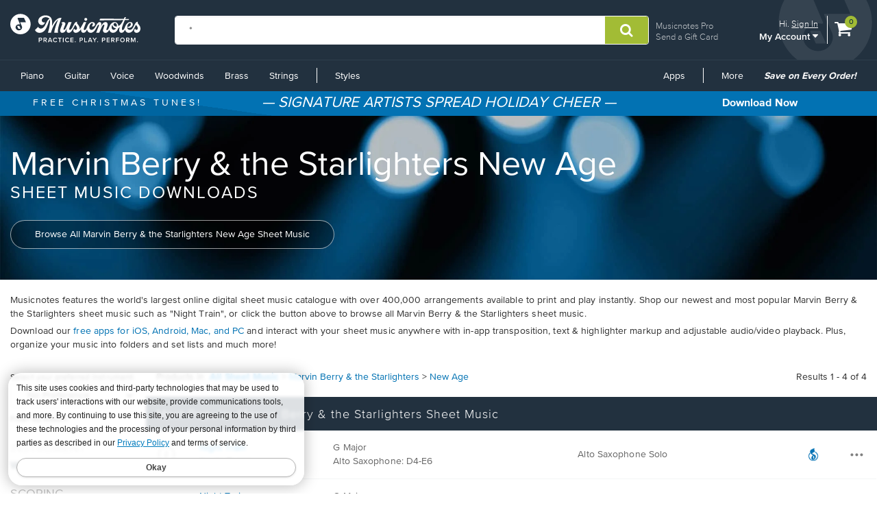

--- FILE ---
content_type: text/html; charset=utf-8
request_url: https://www.musicnotes.com/sheet-music/artist/marvin-berry-and-the-starlighters/style/new-age
body_size: 20807
content:

<!DOCTYPE html>


<html lang="en" class="no-js">
<head>
        <base href="https://www.musicnotes.com/" /><!--[if lte IE 6]></base><![endif]-->
        <title>Marvin Berry & the Starlighters New Age Sheet Music Downloads at Musicnotes.com</title>
    
        
            <meta name="description" content="Download sheet music for New Age. Choose from New Age sheet music for such popular songs as Night Train, . Print instantly, or sync to our free PC, web and mobile apps." />
            <script language="javascript" type="text/javascript">var facet_url='https://www.musicnotes.com/sheet-music/artist/marvin-berry-and-the-starlighters/style/new-age';</script>
            <link rel="search" href="https://musicnotes.resultspage.com/opensearch.php" type="application/opensearchdescription+xml" title="Musicnotes Search"/><link rel="canonical" href="https://www.musicnotes.com/sheet-music/artist/marvin-berry-and-the-starlighters/style/new-age"/><meta property="og:title" content="Marvin Berry & the Starlighters New Age Sheet Music Downloads at Musicnotes.com" />
                <meta property="og:type" content="website" />
                <meta property="og:url" content="https://www.musicnotes.com/sheet-music/artist/marvin-berry-and-the-starlighters/style/new-age" />
                <meta property="og:image" content="https://www.musicnotes.com/images/productimages/mtd/MN0206000.gif" /><script>var s_account="musicnotes";</script>
    
    <script>
        window.dataLayer = window.dataLayer || [];
        dataLayer.push({
            'adWordsRemarketingParams': { 'ecomm_prodid': '', 'ecomm_pagetype': 'search', 'ecomm_totalvalue': '', 'signed_in': 'false' }
        });
    </script>

    <!-- Start of TrueVault Code Block -->
    <script src='https://polaris.truevaultcdn.com/static/pc/DJ7J5D7NE/polaris.js'></script>
    <!-- End of TrueVault Code Block -->


<script>(function(w,l){ w[l]=w[l]||[];w[l].push({'gtm.start':new Date().getTime(),event:'gtm.js'});})(window, 'dataLayer');</script>


    
    <meta name="viewport" content="width=device-width, initial-scale=1" />
    <meta itemprop="name" content="Download Sheet Music at Musicnotes.com" />
    <meta itemprop="image" content="https://www.musicnotes.com/images2/default-share.jpg" />
    <meta property="og:type" content="website" />
    <meta property="og:title" content="Download Sheet Music at Musicnotes.com" />
    <meta property="og:site_name" content="Musicnotes.com" />
    <meta property="og:image" content="https://www.musicnotes.com/images2/default-share.jpg" />
    
    
    

<meta property="ProMembershipSku" content="" />
<meta property="ShopperProCreditCount" content="0" />
    

    
    <link rel="shortcut icon" type="image/ico" href="/favicon.ico" />
    <link href="/css2/font-awesome.min.css?v=1.1.4888.0" rel="stylesheet" />
<script src="/js3/jquery/3.6.0/jquery.min.js?v=1.1.4888.0"></script><link href="/css3/bootstrap/3.3.7/bootstrap.min.css?v=1.1.4888.0" rel="stylesheet" /><script src="/css3/bootstrap/3.3.7/bootstrap.min.js?v=1.1.4888.0"></script><script defer="" src="/js2/Musicnotes.Core.min.js?v=1.1.4888.0"></script><link as="font" crossorigin="" href="/fonts/webfonts/341624_4_0.woff2" rel="preload" type="font/woff2" /><link as="font" crossorigin="" href="/fonts/webfonts/341624_1_0.woff2" rel="preload" type="font/woff2" /><link as="font" crossorigin="" href="/fonts/webfonts/341624_2_0.woff2" rel="preload" type="font/woff2" /><link as="font" crossorigin="" href="/fonts/webfonts/341624_3_0.woff2" rel="preload" type="font/woff2" /><link as="font" crossorigin="" href="/fonts/webfonts/341624_0_0.woff2" rel="preload" type="font/woff2" /><link as="font" crossorigin="" href="/fonts/webfonts/prozima-nova-black_0.woff2" rel="preload" type="font/woff2" />
    <link href="/css2/bundles/product-page.min.css?v=1.1.4888.0" rel="stylesheet" />
    <link href="/css2/redesign.min.css?v=1.1.4888.0" rel="stylesheet" />
    
    
    <link href="/css2/search_wide.min.css" rel="stylesheet">

    

	<script type="text/javascript" src="//assets.resultspage.com/js/jquery-migrate-1.2.1.js"></script>

    <script language="javascript" type="text/javascript" src="https://musicnotes.resultspage.com/js/sli-custom.js?r=589281"></script>
        <script language="javascript" type="text/javascript" src="https://musicnotes.resultspage.com/js/sliscripts-7.1.js?r=589281"></script><script type="text/javascript" src="//assets.resultspage.com/js/sli-ajax.scripts.2.1.js"></script><link href="//www.musicnotes.com/css2/search_feature.css" rel="stylesheet">
	<link rel="stylesheet" href="https://musicnotes.resultspage.com/sli_styles_v2.css?r=589281" media="screen" type="text/css">
	
<script>
function equalizeShippableHeight( options ) {
	var new_height = 0;
	var first_item = 0;

	var elem_selector = options.element;

	var elements = jQuery(elem_selector);
	elements.each(
		function(i,n) {
			var item = jQuery(n);
			var item2 = jQuery(elements[i + 1]);
			// If this is the last item
			if ( i == (elements.size() - 1) ) {
				var title_height = item.height();
				if ( title_height > new_height) {
					new_height = title_height;
				}
				elements.slice(first_item, (i + 1)).height(new_height);
			} else {
				var top = item.offset().top;
				var top2 = item2.offset().top;
				// Is this title the largest so far ?
				var title_height = item.height();
				if ( title_height > new_height ) {
					new_height = title_height;
				}

				if ( top2 > top ) {
					elements.slice(first_item, (i + 1)).height(new_height);
					// Reset height
					new_height = 0;
					first_item = i + 1;
				}
			}
		}
	);
}
</script>

	
<script>
function initializePopover(selector, title, facet, description, positiveText, negativeText) {
    jQuery(selector).popover({
        placement: 'top',
        title: title,
        content: function() {
            var facetApplied = window.SLI._isFacetApplied('producttype', facet);
            var linkText = facetApplied ? positiveText : negativeText;
            var actionUrl = facetApplied 
                ? "javascript:SLI.removeFacets('', 'producttype', '" + facet + "')" 
                : "javascript:SLI.processFacets('', 'producttype', '" + facet + "', false)";
            var message = facetApplied ? '<b>You have already filtered by file type.</b> <br />' : '';

            return `
                ${description}
                <br /><br />
                ${message}
                <a href="${actionUrl}" class="btn btn-primary btn-popover">${linkText}</a>
            `;
        },
        html: true // Allow HTML content in the popover
    });
}
jQuery(document).ready(function() {
    initializePopover(
        ".musicnote-btn-lilnotemn", 
        "Musicnotes File", 
        "lilnotemn", 
        "Instantly printable digital sheet music plus an interactive, downloadable sheet music file.", 
        "Show All File Types", 
        "Show Only Musicnotes Files"
    );

    initializePopover(
        ".musicnote-btn-lilnotemned", 
        "Musicnotes Edition", 
        "lilnotemned", 
        "Special Edition printable sheet music and interactive file - includes rights to perform, record and print multiple copies.", 
        "Show All File Types", 
        "Show Only Musicnotes Editions"
    );

    initializePopover(
        ".musicnote-btn-lilcol", 
        "Musicnotes Collection", 
        "lilcol", 
        "A collection of several Musicnotes digital sheet music files available in one purchase for a discounted price.", 
        "Show All File Types", 
        "Show Only Musicnotes Collections"
    );

    initializePopover(
        ".musicnote-btn-marketplace", 
        "Musicnotes Marketplace", 
        "marketplace", 
        "User-arranged sheet music by talented musicians from around the world.", 
        "Show All File Types", 
        "Show Only Marketplace"
    );

    initializePopover(
        ".musicnote-btn-dmbicon", 
        "Digital Music Book", 
        "dmbicon", 
        "Instantly access digital book editions using our highly-rated desktop and mobile apps.", 
        "Show All File Types", 
        "Show Only Digital Music Books"
    );
});
// Deprecated by BU-119552
// jQuery(document).ready(function(){
// 	jQuery(".musicnote-btn-lilnotemn").popover({
// 	    placement: 'top',
// 	    title: 'Musicnotes File',
// 	    content: 'Instantly printable digital sheet music plus an interactive, downloadable sheet music file. <br /><br /> <a href="https://www.musicnotes.com/sheet-music/artist/marvin-berry-and-the-starlighters/style/new-age?af=producttype:lilnotemn" class="btn btn-primary btn-popover">Show Only Musicnotes Files</a>',
//         // content: 'Instantly printable digital sheet music plus an interactive, downloadable sheet music file. <br /><br /> <a href="javascript:javascript:SLI.processFacets(\'\',\'producttype\',\'lilnotemn\')" class="btn btn-primary btn-popover">Show Only Musicnotes Files</a>',
// 	    html: 'true'
// 	});

// 	jQuery(".musicnote-btn-lilnotemned").popover({
// 	    placement: 'top',
// 	    title: 'Musicnotes Edition',
//         content: 'Special Edition printable sheet music and interactive file - includes rights to perform, record and print multiple copies.<br /><br /> <a href="https://www.musicnotes.com/sheet-music/artist/marvin-berry-and-the-starlighters/style/new-age?af=producttype:lilnotemned" class="btn btn-primary btn-popover">Show Only Musicnotes Editions</a>',
// 	    // content: 'Special Edition printable sheet music and interactive file - includes rights to perform, record and print multiple copies <br /><br /> <a href="javascript:javascript:SLI.processFacets(\'\',\'producttype\',\'lilnotemned\')" class="btn btn-primary btn-popover">Show Only Musicnotes Editions</a>',
// 	    html: 'true'
// 	});

// 	jQuery(".musicnote-btn-lilcol").popover({
// 	    placement: 'top',
// 	    title: 'Musicnotes Collection',
// 	    content: 'A collection of several Musicnotes digital sheet music files available in one purchase for a discounted price. <br /><br /> <a href="https://www.musicnotes.com/sheet-music/artist/marvin-berry-and-the-starlighters/style/new-age?af=producttype:lilcol" class="btn btn-primary btn-popover">Show Only Musicnotes Collections</a>',
//         // content: 'A collection of several Musicnotes digital sheet music files available in one purchase for a discounted price. <br /><br /> <a href="javascript:javascript:SLI.processFacets(\'\',\'producttype\',\'lilcol\')" class="btn btn-primary btn-popover">Show Only Musicnotes Collections</a>',
// 	    html: 'true'
// 	});

//     jQuery(".musicnote-btn-marketplace").popover({
// 	    placement: 'top',
// 	    title: 'Musicnotes Marketplace',
//         content: 'User-arranged sheet music by talented musicians from around the world. <br /><br /> <a href="https://www.musicnotes.com/sheet-music/artist/marvin-berry-and-the-starlighters/style/new-age?af=producttype:marketplace" class="btn btn-primary btn-popover">Show Only Marketplace</a>',
// 	    // content: 'User-arranged sheet music by talented musicians from around the world. <br /><br /> <a href="javascript:javascript:SLI.processFacets(\'\',\'producttype\',\'marketplace\')" class="btn btn-primary btn-popover">Show Only Marketplace</a>',
// 	    html: 'true'
// 	});

//     jQuery(".musicnote-btn-dmbicon").popover({
// 	    placement: 'top',
// 	    title: 'Digital Music Book',
//         content: 'Instantly access digital book editions using our highly-rated desktop and mobile apps. <br /><br /> <a href="https://www.musicnotes.com/sheet-music/artist/marvin-berry-and-the-starlighters/style/new-age?af=producttype:dmbicon" class="btn btn-primary btn-popover">Show Only Digital Music Books</a>',
// 	    // content: 'Instantly access digital book editions using our highly-rated desktop and mobile apps. <br /><br /> <a href="javascript:javascript:SLI.processFacets(\'\',\'producttype\',\'dmbicon\')" class="btn btn-primary btn-popover">Show Only Digital Music Books</a>',
// 	    html: 'true'
// 	});
// });
</script>

	
<script>
function getCookie(cname) {
    var name = cname + "=";
    var ca = document.cookie.split(';');
    for(var i=0; i<ca.length; i++) {
        var c = ca[i];
        while (c.charAt(0)==' ') c = c.substring(1);
        if (c.indexOf(name) != -1) return c.substring(name.length, c.length);
    }
    return "";
}

function changeCookieInstrument (cname, cvalue, exdays){
	var current = getCookie(cname);
	var d = new Date();
    d.setTime(d.getTime() + (exdays*24*60*60*1000));
    var expires = "expires="+d.toUTCString();
	var cdomain = document.domain;
	cdomain = ".musicnotes.com"
	var name = "SearchInstr%3D";
	var ca = current.split('%2D');
	for(var i=0; i<ca.length; i++) {
        var c = ca[i];
        while (c.charAt(0)==' ') c = c.substring(1);
        if (c.indexOf(name) != -1) var toreplace = c.substring(name.length, c.length);
    }
    var newcvalue = current.replace(name+toreplace,name+cvalue);
    /*if there is no instrument info in the cookie, create it*/
    if(!newcvalue) {
    	newcvalue = name+cvalue;
    }
    else if (newcvalue.indexOf(name + cvalue) < 0) {
    	newcvalue += '%2D' + name + cvalue;
    }
    document.cookie = cname + "=" + newcvalue + "; " + expires + "; path=/; domain="+cdomain+";";
}

</script>

    

  <script>
    var SLI = SLI || {};
    SLI.searchSubmit = function(event, caller) {
      event.preventDefault ? event.preventDefault() : event.returnValue = false;
      var keyword = '';
      var extraParameters = '';
      if (caller.nodeName.match(/form/i)) {
          keyword = caller.w.value;
          if (typeof caller.from != 'undefined'){
            extraParameters = "&from=" + caller.from[0].value;
          }
      } else {
          return false;
      }
      keyword = keyword.replace(/^\s+|\s+$/g, '');
      if (keyword == '') {
          return false;
      }
      keyword = encodeURIComponent(keyword);
      var searchURL = "https://www.musicnotes.com/search/go?w=" + keyword + extraParameters;
      SLI.ajaxSearchSubmit(searchURL);
      return false;
    };
  </script>
<script src="/__ssobj/core.js+ssdomvar.js+generic-adapter.js"></script><script>
var isHumanSSTest = 0;
</script>
<script  type="text/javascript" data-sitespect="true">window.__sscf=window.__sscf||{};</script>
<script  type="text/javascript" data-sitespect="true">
window.__sscf.cf_9149185  = function() {
document.querySelectorAll("#mn-navbar #left-menu > li:last-of-type ul li.mn-dropdown-header").forEach(function(anchor) {
    if (anchor && anchor.parentElement) {
        anchor.parentElement.setAttribute("ss-nav-styles", anchor.textContent.trim());
    }
});

document.querySelectorAll("#mn-navbar #left-menu > li.mn-dropdown").forEach(function (dropdown) {
    let parentAnchor = dropdown.querySelector("a:first-of-type");
    if (parentAnchor) {
        dropdown.querySelectorAll("ul a").forEach(function (childAnchor) {
            childAnchor.addEventListener("click", function () {
                let ifStyles = "";
                if (/Styles/i.test(parentAnchor.textContent)) {
                    let closestUl = childAnchor.closest("ul");
                    if (closestUl && closestUl.hasAttribute("ss-nav-styles")) {
                        ifStyles = closestUl.getAttribute("ss-nav-styles");
                        if (/(Holiday|Occasion)/i.test(ifStyles)) {
                            //SS.EventTrack.metric("navEvent");
                        }
                    }
                }
                SS.EventTrack.metric("nav" + parentAnchor.textContent + ifStyles);
            });
        });
    }
});

}
</script>
<script  type="text/javascript" data-sitespect="true">
window.__sscf.cf_9149185_8433503 = function() {
if (document.querySelector("#mn-navbar") && document.querySelectorAll('#mn-navbar #left-menu > li:last-of-type ul li.mn-dropdown-header').length >= 4) {
    return true;
}
}
</script>

</head>
<body>
<script class="__ss_csf_data"   type="text/javascript" data-sitespect="true">!function(){var s={"variations":[{"custom":function() {return window.__sscf && window.__sscf.cf_9149185 && window.__sscf.cf_9149185.apply(this);},"selector":"head","IsMonetateTrackData":false,"attributes":{},"campaign_id":"0","id":"9149185","css":{},"criteria":[{"Type":"Custom","Next":null,"Pre":null,"PageCategory_ID":null,"GroupNumber":"1","ID":"8433503","script_criterion":function() {return window.__sscf && window.__sscf.cf_9149185_8433503 && window.__sscf.cf_9149185_8433503.apply(this)}}],"csf_apply_once":"0"}],"timestamps":{"9149185":"1727803693"},"trackdatavariations":[],"metrics":[]};if(window.SS&&SS.Require){SS.Require(function(){if(window.ss_dom_var){window.ss_dom_var.setVariations(s);if(window.ss_dom_var.setMetrics){window.ss_dom_var.setMetrics(s);}}else{window.__ss_variations=s;}});}else{if(window.ss_dom_var){window.ss_dom_var.setVariations(s);if(window.ss_dom_var.setMetrics){window.ss_dom_var.setMetrics(s);}}else{window.__ss_variations=s;}}if(s.control_sv_cv_rp_only){window.__ss_control=true;}}();</script>
    <a href="#body" class="skip-link" id="skip-to-content">Skip to main content</a>
    <!--Google Tag Manager(noscript) -->
    <noscript>
        <iframe src="https://www.googletagmanager.com/ns.html?id=GTM-5CQ8CLH"
                height="0" width="0" style="display:none;visibility:hidden"></iframe>
    </noscript>
    <!-- End Google Tag Manager (noscript) -->

    

    


  <div class="modal fade in" id="info-modal" tabindex="-1" role="dialog" aria-labelledby="infoModal" aria-hidden="false" style="display: none;">
      <div class="modal-dialog">
          <div class="modal-content">
              <div class="modal-header">
                  <button type="button" class="close" data-dismiss="modal">
                      <span aria-hidden="true">×</span>
                      <span class="sr-only">Close</span>
                  </button>
                  <h3 class="modal-title" id="myModalLabel" style="font-weight: 500;"></h3>
                  <h4 class="modal-title" id="myModalLabel" style="text-transform: uppercase;"></h4>
              </div>
              <div class="modal-body">
                  <div class="row">
                      <div class="col-sm-6">
                          <div class="sheetmusic-preview">
                              <img src="">
                          </div><div class="modal-product-sku"></div>
                      </div>
                      <div class="col-sm-6">
                          <div class="glance-text">
                              <h4 style="margin-top: 12px; margin-bottom: 5px;">
                                  At a Glance
                              </h4>
                              <p></p>
                              <p></p>
                              <p></p>
                              <p></p>
                              <div class="average-rating-wrapper"></div>
                          </div>
                          <button type="button" class="btn btn-action">
                              <p>
                                  Go To Product
                                  <span class="fa fa-chevron-right"></span>
                              </p>
                          </button>
                          <button type="button" class="btn btn-default" data-dismiss="modal" style="
                                  margin-top 8px;
                                  ">
                              Close
                          </button>
                          <div class="modal-product-sku"></div>
                      </div>
                  </div>
              </div>
          </div>
      </div>
  </div>
 


<!--NewDesign-->

<header id="header" class="dark-blue hidden-print">
    <div class="container-fluid">
        <div class="watermark">
            <img src="/images2/mn-do.svg?v=2" alt="" width="141" height="179" />
        </div>
        <div class="nav-left">
            <div class="logo-container_redesign">
                <div class="logo-container-sm_redesign" id="sm-screen-logo_redesign">
                    <a href="/" title="Musicnotes.com: Download Sheet Music" id="mnlogo">
                            <img src="/images2/mn-logo.svg?v=4" alt="Musicnotes Logo" class="mnlogo" width="190" height="49" />
                    </a>
                </div>
            </div>
        </div>
        <div class="nav-right">
            <div id="gc-link">
                    <a href="/pro/">Musicnotes Pro</a>
                <a href="/sheetmusic/gift/">Send a Gift Card</a>
            </div>
            <div id="account-block" >
                <div id="top-line">
                    <p>
                        Hi.
                            <a href="/commerce/signin.asp?si=in&amp;rc=1">Sign In</a>
                    </p>
                </div>

                <ul class="mn-nav mn-navbar-nav mn-navbar-right">

                    <li class="mn-dropdown mn-dropdown-hover">
                        <button id="bottom-line" class="account-dd mn-touch-toggle a-hoverable" aria-haspopup="true" aria-expanded="false" tabindex="0" data-mn-toggle-class="open" data-mn-toggle-target="parent" data-mn-toggle-group="nav-links">My Account <i class="fa fa-caret-down" aria-hidden="true"></i></button>
                        <ul class="mn-dropdown-menu my-account">
                            <li class="my-account-dd-header"><a href="/myaccount" id="my-account-header">My Account</a></li>
                            <li><a href="/myaccount">View My Account</a></li>
                            <li><a href="/wishlist">Wish List</a></li>
                            <li><a href="/myaccount/orders">Order History</a></li>
                            <li><a href="/mysheetmusic">Print your sheet music</a></li>
                            <li><a href="/commerce/u.asp">Preferences</a></li>
                            <li><a href="/pro">Musicnotes Pro</a></li>
                            <li><a href="/myaccount/billinginformation">Billing information</a></li>
                                                                                        <li>
                                    <ul class="multi-column">
                                        <li class="col-sm-6 half-li color-li green-li dark">
                                            <a href="/commerce/signin.asp?si=in&amp;rc=1">Sign In</a>
                                        </li>
                                        <li class="col-sm-6 half-li color-li green-li">
                                            <a href="/commerce/signin.asp?si=in&amp;rc=1">Create Account</a>
                                        </li>
                                    </ul>
                                </li>

                        </ul>
                    </li>

                </ul>
            </div>
            <div id="cart-icon">
                <div>
                    <a href="/basket" class="cart">
                        <i class="fa fa-shopping-cart" id="header-cart" aria-hidden="true"></i>
                        <span class="sr-only">View shopping cart containing </span>
                        <span class="cart-count">0</span>
                            <span class="sr-only">items.</span>
                        
                        </a>
                </div>
            </div>
        </div>

        <div class="nav-fill">




    <form name="searchform1" id="searchform1" action="https://www.musicnotes.com/search/go" onsubmit="return SLI.searchSubmit(event, this);"  method="get" role="search" >
        <div class="input-group">
            <input type="text" id="sli_search_1" name="w" placeholder="Find Sheet Music" class="form-control sli_search_box" autocomplete="off" data-provide="rac" value="*">
            <input type="hidden" name="from" value="header"/>
            <span class="input-group-btn"><input type="hidden" name="from" value="1">
                <button type="submit" class="btn-search-header" style="cursor: pointer;" aria-label="Submit Search"
                        onclick="document.getElementById('searchform1').submit(); return false;">
                    <i class="fa fa-search" aria-hidden="true"></i>
                </button>
            </span>
        </div>
    </form>

        </div>
    </div>
    <div class="sr-only">
        <a href="/accessibility/">
            View our Accessibility Statement or contact us with accessibility-related questions
        </a>
    </div>
</header>

<section id="navigation" class="dark-blue mn-navbar-close-right">
    <div class="container-fluid">

        <nav class="mn-navbar mn-navbar-default">
            <div class="mn-navbar-header">
                <button type="button" class="mn-navbar-toggle" data-mn-toggle-class="open" data-mn-toggle-target="#header, .mn-navbar-toggle">
                    <span class="sr-only">Toggle navigation</span>
                    <span class="icon-bar"></span>
                    <span class="icon-bar"></span>
                    <span class="icon-bar"></span>
                </button>
            </div>
            <div id="mn-navbar" role="navigation" aria-label="Browse By Instrument and Styles">
                <!-- left navigation -->
                <ul class="mn-nav mn-navbar-nav" id="left-menu">
                        <li class="hidden-desk half-li color-li blue-li dark">
                            <a href="/commerce/signin.asp?si=in&amp;rc=1">Sign In</a>
                        </li>
                        <li class="hidden-desk half-li color-li blue-li">
                            <a href="/commerce/signin.asp?si=in&amp;rc=1">Create Account</a>
                        </li>
                    <li class="hidden-desk">
                        <a href="/sheetmusic/gift/custom.asp?intcmp=HeaderNav:GiftCards"><span class="fa fa-gift"></span>&nbsp;&nbsp;Gift Cards</a>
                    </li>
                    <li class="hidden-desk">
                        <a href="https://help.musicnotes.com/"><span class="fa fa-question-circle"></span>&nbsp;&nbsp;Get Support</a>
                    </li>
                    <li class="mn-dropdown mn-dropdown-hover mn-dropdown-left">
                        <button class="mn-touch-toggle-mobile hidden-desk mi" aria-haspopup="true" aria-expanded="false" tabindex="0" data-mn-toggle-class="open" data-mn-toggle-group="nav-links" data-mn-toggle-target="parent">My Account</button>
                        <ul class="mn-dropdown-menu mn-dropdown-menu-left multi-column columns-2">
                            <li class="col-xs-6">

                                <ul class="mn-dropdown-multi-column">
                                    <li class="mn-dropdown-header"><a role="button" href="/myaccount">My Account</a></li>
                                    <li><a href="/myaccount">View my account</a></li>
                                    <li><a href="/wishlist">Wish List</a></li>
                                    <li><a href="/myaccount/orders">Order History</a></li>
                                    <li><a href="/mysheetmusic">Print your sheet music</a></li>
                                    <li><a href="/commerce/u.asp">Preferences</a></li>
                                    <li><a href="/pro">Musicnotes Pro</a></li>
                                    <li><a href="/myaccount/billinginformation">Billing information</a></li>
                                                                    </ul>
                            </li>
                        </ul>

                    </li>
                    <li class="mn-dropdown mn-dropdown-hover mn-dropdown-left">
                        <button class="mn-touch-toggle hidden-phone a-hoverable mi" aria-haspopup="true" aria-expanded="false" tabindex="0" data-mn-toggle-class="open" data-mn-toggle-group="nav-links" data-mn-toggle-target="parent">Piano</button>
                        <button class="mn-touch-toggle-mobile hidden-desk mi" aria-haspopup="true" aria-expanded="false" tabindex="0" data-mn-toggle-class="open" data-mn-toggle-group="nav-links" data-mn-toggle-target="parent">Piano</button>
                        <ul class="mn-dropdown-menu mn-dropdown-menu-left multi-column columns-2">
                            <li class="col-xs-6">

                                <ul class="mn-dropdown-multi-column">
                                    <li class="mn-dropdown-header"><a href="/piano/">Piano</a></li>
                                    <li><a href="/piano/easy/">Easy Piano</a></li>
                                    <li><a href="/piano/beginner-notes/">Beginner Notes</a></li>
                                    <li><a href="/piano/broadway/">Broadway</a></li>
                                    <li><a href="/piano/christian/">Christian</a></li>
                                    <li><a href="/piano/classical/">Classical</a></li>
                                    <li><a href="/piano/country/">Country</a></li>
                                    <li><a href="/landing?qscoring=hymn&isort=bestselling">Hymn</a></li>
                                    <li><a href="/piano/jazz/">Jazz</a></li>
                                    <li><a href="/piano/movietv/">Movie/TV</a></li>
                                    <li><a href="/piano/newage/">New Age</a></li>
                                    <li><a href="/sheet-music/style/pop/instrument/keyboard/piano">Pop</a></li>
                                </ul>
                                <ul class="mn-dropdown-multi-column">
                                    <li class="mn-dropdown-header"><a href="/sheet-music/instrument/keyboard/organ">Organ</a></li>
                                </ul>
                                <ul class="mn-dropdown-multi-column">
                                    <li class="col-xs-12">
                                        <a href="/sheet-music/instrument/keyboard" class="btn btn-default" >View All Keyboard</a>
                                    </li>
                                </ul>
                            </li>
                            <li class="col-xs-6">
                                <a href="https://www.musicnotes.com/search/go?isort=bestselling&lbc=musicnotes&method=and&p=Q&sli_jump=1&ts=custom-v2&uid=815117391&af=inst2%3akeyboard_piano%20inst1%3akeyboard&intcmp=Nav:Piano:solo" class="no-pad">
                                    <picture><source srcset="/s/images/topnav/sections/piano-199.webp?v=1" type="image/webp" /><source srcset="/s/images/topnav/sections/piano-199.jpg?v=1" type="image/jpeg" /><img src="/s/images/topnav/sections/piano-199.jpg?v=1" height="568" width="199" alt="Shop Solo Piano Sheet Music Now" loading="lazy"/></picture>
                                </a>
                            </li>
                        </ul>
                    </li>
                    <li class="mn-dropdown mn-dropdown-hover mn-dropdown-left">
                        <button class="mn-touch-toggle hidden-phone a-hoverable mi" aria-haspopup="true" aria-expanded="false" tabindex="0" data-mn-toggle-class="open" data-mn-toggle-group="nav-links" data-mn-toggle-target="parent">Guitar</button>
                        <button class="mn-touch-toggle-mobile hidden-desk mi" aria-haspopup="true" aria-expanded="false" tabindex="0" data-mn-toggle-class="open" data-mn-toggle-group="nav-links" data-mn-toggle-target="parent" role="button">Guitar</button>
                        <ul class="mn-dropdown-menu multi-column columns-2">
                            <li class="col-xs-6">
                                <ul class="mn-dropdown-multi-column">
                                    <li class="mn-dropdown-header"><a href="/guitartab/">Guitar</a></li>
                                    <li><a href="/landing?qnotation=Easy+Guitar+TAB&isort=bestselling">Easy Tab</a></li>
                                    <li><a href="/sheet-music/style/rock/alternative/instrumentstringsguitar">Alternative</a></li>
                                    <li><a href="/sheet-music/style/blues/instrumentstringsguitar">Blues</a></li>
                                    <li><a href="/sheet-music/style/christian/instrumentstringsguitar">Christian</a></li>
                                    <li><a href="/sheet-music/style/classical/instrumentstringsguitar">Classical</a></li>
                                    <li><a href="/sheet-music/style/country/instrumentstringsguitar">Country</a></li>
                                    <li><a href="/sheet-music/style/folk/instrumentstringsguitar">Folk</a></li>
                                    <li><a href="/sheet-music/style/movie-tv/instrumentstringsguitar">Movie/TV</a></li>
                                    <li><a href="/sheet-music/style/rb/instrument/strings/guitar">R&B</a></li>
                                    <li><a href="/sheet-music/style/rock/instrumentstringsguitar">Rock</a></li>
                                </ul>
                                <ul class="mn-dropdown-multi-column">
                                    <li class="mn-dropdown-header"><a href="/bassguitartab/">Bass Guitar</a></li>
                                    <li><a href="/sheet-music/style/rock/alternative/instrument/strings/guitar/bass-guitar">Alternative</a></li>
                                    <li><a href="/sheet-music/style/blues/instrument/strings/guitar/bass-guitar">Blues</a></li>
                                    <li><a href="/sheet-music/style/rock/funk/instrument/strings/guitar/bass-guitar">Funk</a></li>
                                    <li><a href="/sheet-music/style/rb/instrument/strings/guitar/bass-guitar">R&B</a></li>
                                    <li><a href="/sheet-music/style/rock/instrument/strings/guitar/bass-guitar">Rock</a></li>
                                </ul>
                                <ul class="mn-dropdown-multi-column">
                                    <li class="mn-dropdown-header"><a href="/ukulele/">Ukulele</a></li>
                                </ul>
                            </li>
                            <li class="col-xs-6">
                                <a href="https://www.musicnotes.com/landing?qnotation=Guitar+Tab&qnewness=30&isort=bestselling&intcmp=Nav:Guitar:New" class="no-pad">
                                    <picture><source srcset="/s/images/topnav/sections/guitar-199.webp?v=1" type="image/webp" /><source srcset="/s/images/topnav/sections/guitar-199.jpg?v=1" type="image/jpeg" /><img src="/s/images/topnav/sections/guitar-199.jpg?v=1" height="640" width="199" alt="Shop New Tab Now" loading="lazy"/></picture>
                                </a>
                            </li>
                        </ul>
                    </li>
                    <li class="mn-dropdown mn-dropdown-hover mn-dropdown-left">
                        <button class="mn-touch-toggle hidden-phone a-hoverable mi" aria-haspopup="true" aria-expanded="false" tabindex="0" data-mn-toggle-class="open" data-mn-toggle-group="nav-links" data-mn-toggle-target="parent">Voice</button>
                        <button class="mn-touch-toggle-mobile hidden-desk mi" aria-haspopup="true" aria-expanded="false" tabindex="0" data-mn-toggle-class="open" data-mn-toggle-group="nav-links" data-mn-toggle-target="parent">Voice</button>
                        <ul class="mn-dropdown-menu mn-dropdown-menu-left multi-column columns-2">
                            <li class="col-xs-6">
                                <ul class="mn-dropdown-multi-column">
                                    <li class="mn-dropdown-header"><a href="/voice/solo/">Solo / Singer Pro</a></li>
                                    <li><a href="/audition/">Audition Cuts</a></li>
                                    <li><a href="/landing/go?&isort=bestselling&method=and&view=list&af=genre1:showbroadway&qscoring=Singer%20Pro">Broadway</a></li>
                                    <li><a href="/landing/go?&isort=score&method=and&view=list&af=genre1:christian&qscoring=Singer%20Pro">Christian</a></li>
                                    <li><a href="/landing/go?&isort=score&method=and&view=list&af=genre1:classical&qscoring=Singer%20Pro">Classical</a></li>
                                    <li><a href="/landing/go?&isort=score&method=and&view=list&af=genre1:country&qscoring=Singer%20Pro">Country</a></li>
                                    <li><a href="/landing/go?&isort=score&method=and&view=list&af=genre1:jazz&qscoring=Singer%20Pro">Jazz</a></li>
                                    <li><a href="/landing/go?&isort=score&method=and&view=list&af=genre1:movietv&qscoring=Singer%20Pro">Movie/TV</a></li>
                                    <li><a href="/landing/go?&isort=score&method=and&view=list&af=genre1:pop&qscoring=Singer%20Pro">Pop</a></li>
                                </ul>
                                <ul class="mn-dropdown-multi-column">
                                    <li class="mn-dropdown-header"><a href="/choral/">Choral</a></li>
                                    <li><a href="/sheet-music/style/choral/a-cappella">A Cappella</a></li>
                                    <li><a href="/landing?qscoring=hymn&isort=bestselling">Hymn</a></li>
                                    <li><a href="/sheet-music/instrument/choir/sab-choir">SAB</a></li>
                                    <li><a href="/sheet-music/instrument/choir/satb-choir">SATB</a></li>
                                    <li><a href="/sheet-music/instrument/choir/ssa-choir">SSA</a></li>
                                    <li><a href="/sheet-music/instrument/choir/ssaa-choir">SSAA</a></li>
                                    <li><a href="/sheet-music/instrument/choir/ttbb-choir">TTBB</a></li>
                                    <li><a href="/sheet-music/instrument/choir/2-part-choir">2-Part Choir</a></li>
                                    <li><a href="/sheet-music/instrument/choir/3-part-choir">3-Part Choir</a></li>
                                    <li><a href="/sheet-music/instrument/choir/4-part-choir">4-Part Choir</a></li>
                                </ul>
                            </li>
                            <li class="col-xs-6">
                                <a href="https://www.musicnotes.com/landing?qscoring=Singer+Pro&qstyle=standards&isort=bestselling&intcmp=Nav:Voice:SoloStandards" class="no-pad">
                                    <picture><source srcset="/s/images/topnav/sections/voice-199.webp?v=1" type="image/webp" /><source srcset="/s/images/topnav/sections/voice-199.jpg?v=1" type="image/jpeg" /><img src="/s/images/topnav/sections/voice-199.jpg?v=1" height="700" width="199" alt="Shop Solo Voice Standards Sheet Music Now" loading="lazy"/></picture>
                                </a>
                            </li>
                        </ul>
                    </li>
                    <li class="mn-dropdown mn-dropdown-hover mn-dropdown-left">
                        <button class="mn-touch-toggle hidden-phone a-hoverable mi" aria-haspopup="true" aria-expanded="false" tabindex="0" data-mn-toggle-class="open" data-mn-toggle-group="nav-links" data-mn-toggle-target="parent">Woodwinds</button>
                        <button class="mn-touch-toggle-mobile hidden-desk mi" aria-haspopup="true" aria-expanded="false" tabindex="0" data-mn-toggle-class="open" data-mn-toggle-group="nav-links" data-mn-toggle-target="parent">Woodwinds</button>
                        <ul class="mn-dropdown-menu mn-dropdown-menu-left multi-column columns-3">
                            <li class="col-xs-4">
                                <ul class="mn-dropdown-multi-column">
                                    <li class="mn-dropdown-header"><a href="/flute/">Flute</a></li>
                                    <li><a href="/sheet-music/style/christian/instrument/woodwinds/flute-family/flute">Christian</a></li>
                                    <li><a href="/sheet-music/style/classical/instrument/woodwinds/flute-family/flute">Classical</a></li>
                                    <li><a href="/sheet-music/style/jazz/instrument/woodwinds/flute-family/flute">Jazz</a></li>
                                    <li><a href="/sheet-music/style/movie-tv/instrument/woodwinds/flute-family/flute">Movie/TV</a></li>
                                    <li><a href="/sheet-music/style/new-age/instrument/woodwinds/flute-family/flute">New Age</a></li>
                                    <li><a href="/sheet-music/style/pop/instrument/woodwinds/flute-family/flute">Pop</a></li>
                                </ul>
                                <ul class="mn-dropdown-multi-column">
                                    <li class="mn-dropdown-header"><a href="/clarinet/">Clarinet</a></li>
                                    <li><a href="/sheet-music/style/christian/instrument/woodwinds/clarinet">Christian</a></li>
                                    <li><a href="/sheet-music/style/classical/instrument/woodwinds/clarinet">Classical</a></li>
                                    <li><a href="/sheet-music/style/jazz/instrument/woodwinds/clarinet">Jazz</a></li>
                                    <li><a href="/sheet-music/style/movie-tv/instrument/woodwinds/clarinet">Movie/TV</a></li>
                                    <li><a href="/sheet-music/style/new-age/instrument/woodwinds/clarinet">New Age</a></li>
                                    <li><a href="/sheet-music/style/pop/instrument/woodwinds/clarinet">Pop</a></li>
                                </ul>
                                <ul class="mn-dropdown-multi-column">
                                    <li class="mn-dropdown-header"><a href="/sheet-music/instrument/woodwinds/double-reed/bassoon">Bassoon</a></li>
                                    <li><a href="/sheet-music/style/classical/instrument/woodwinds/double-reed/bassoon">Classical</a></li>
                                    <li><a href="/sheet-music/style/movie-tv/instrument/woodwinds/double-reed/bassoon">Movie/TV</a></li>
                                    <li><a href="/sheet-music/style/pop/instrument/woodwinds/double-reed/bassoon">Pop</a></li>
                                </ul>
                            </li>
                            <li class="col-xs-4">
                                <ul class="mn-dropdown-multi-column">
                                    <li class="mn-dropdown-header"><a href="/saxophone/">Saxophone</a></li>
                                    <li><a href="/sheet-music/style/christian/instrument/woodwinds/saxophone">Christian</a></li>
                                    <li><a href="/sheet-music/style/classical/instrument/woodwinds/saxophone">Classical</a></li>
                                    <li><a href="/sheet-music/style/jazz/instrument/woodwinds/saxophone">Jazz</a></li>
                                    <li><a href="/sheet-music/style/movie-tv/instrument/woodwinds/saxophone">Movie/TV</a></li>
                                    <li><a href="/sheet-music/style/pop/instrument/woodwinds/saxophone">Pop</a></li>
                                </ul>
                                <ul class="mn-dropdown-multi-column">
                                    <li class="mn-dropdown-header"><a href="/sheet-music/instrument/woodwinds/double-reed/oboe">Oboe</a></li>
                                    <li><a href="/sheet-music/style/christian/instrument/woodwinds/double-reed/oboe">Christian</a></li>
                                    <li><a href="/sheet-music/style/classical/instrument/woodwinds/double-reed/oboe">Classical</a></li>
                                    <li><a href="/sheet-music/style/jazz/instrument/woodwinds/double-reed/oboe">Jazz</a></li>
                                    <li><a href="/sheet-music/style/movie-tv/instrument/woodwinds/double-reed/oboe">Movie/TV</a></li>
                                    <li><a href="/sheet-music/style/pop/instrument/woodwinds/double-reed/oboe">Pop</a></li>
                                </ul>
                                <ul class="mn-dropdown-multi-column">
                                    <li class="mn-dropdown-header"><a href="/sheet-music/instrument/woodwinds/flute-family/recorder">Recorder</a></li>
                                </ul>
                            </li>
                            <li class="col-xs-4">
                                <a href="https://www.musicnotes.com/landing/go?isort=bestselling&lbc=musicnotes&method=and&p=Q&qnewness=45&af=inst1%3awoodwinds&intcmp=Nav:Woodwinds:New" class="no-pad">
                                    <picture><source srcset="/s/images/topnav/sections/woodwinds-201.webp?v=1" type="image/webp" /><source srcset="/s/images/topnav/sections/woodwinds-201.jpg?v=1" type="image/jpeg" /><img src="/s/images/topnav/sections/woodwinds-201.jpg?v=1" height="640" width="201" alt="Shop New Woodwind Sheet Music Now" loading="lazy"/></picture>
                                </a>
                            </li>
                        </ul>
                    </li>
                    <li class="mn-dropdown mn-dropdown-hover mn-dropdown-left">
                        <button class="mn-touch-toggle hidden-phone a-hoverable mi" aria-haspopup="true" aria-expanded="false" tabindex="0" data-mn-toggle-class="open" data-mn-toggle-group="nav-links" data-mn-toggle-target="parent">Brass</button>
                        <button class="mn-touch-toggle-mobile hidden-desk mi" aria-haspopup="true" aria-expanded="false" tabindex="0" data-mn-toggle-class="open" data-mn-toggle-group="nav-links" data-mn-toggle-target="parent">Brass</button>
                        <ul class="mn-dropdown-menu mn-dropdown-menu-left multi-column columns-3">
                            <li class="col-xs-4">
                                <ul class="mn-dropdown-multi-column">
                                    <li class="mn-dropdown-header"><a href="/sheet-music/instrument/brass/trumpet-family/trumpet">Trumpet</a></li>
                                    <li><a href="/sheet-music/style/christian/instrument/brass/trumpet-family/trumpet">Christian</a></li>
                                    <li><a href="/sheet-music/style/classical/instrument/brass/trumpet-family/trumpet">Classical</a></li>
                                    <li><a href="/sheet-music/style/jazz/instrument/brass/trumpet-family/trumpet">Jazz</a></li>
                                    <li><a href="/sheet-music/style/movie-tv/instrument/brass/trumpet-family/trumpet">Movie/TV</a></li>
                                    <li><a href="/sheet-music/style/pop/instrument/brass/trumpet-family/trumpet">Pop</a></li>
                                    <li><a href="/sheet-music/style/rock/instrument/brass/trumpet-family/trumpet">Rock</a></li>
                                </ul>
                                <ul class="mn-dropdown-multi-column">
                                    <li class="mn-dropdown-header"><a href="/sheet-music/instrument/brass/trombone">Trombone</a></li>
                                    <li><a href="/sheet-music/style/christian/instrument/brass/trombone">Christian</a></li>
                                    <li><a href="/sheet-music/style/classical/instrument/brass/trombone">Classical</a></li>
                                    <li><a href="/sheet-music/style/jazz/instrument/brass/trombone">Jazz</a></li>
                                    <li><a href="/sheet-music/style/movie-tv/instrument/brass/trombone">Movie/TV</a></li>
                                    <li><a href="/sheet-music/style/pop/instrument/brass/trombone">Pop</a></li>
                                    <li><a href="/sheet-music/style/rock/instrument/brass/trombone">Rock</a></li>
                                </ul>
                                <ul class="mn-dropdown-multi-column">
                                    <li class="mn-dropdown-header"><a href="/sheet-music/instrument/brass/french-horn">French Horn</a></li>
                                    <li><a href="/sheet-music/style/christian/instrument/brass/french-horn">Christian</a></li>
                                    <li><a href="/sheet-music/style/classical/instrument/brass/french-horn">Classical</a></li>
                                    <li><a href="/sheet-music/style/movie-tv/instrument/brass/french-horn">Movie/TV</a></li>
                                    <li><a href="/sheet-music/style/pop/instrument/brass/french-horn">Pop</a></li>
                                    <li><a href="/sheet-music/style/rock/instrument/brass/french-horn">Rock</a></li>
                                </ul>
                            </li>
                            <li class="col-xs-4">
                                <ul class="mn-dropdown-multi-column">
                                    <li class="mn-dropdown-header"><a href="/sheet-music/instrument/brass/baritone-horn">Baritone Horn</a></li>
                                    <li><a href="/sheet-music/style/christian/instrument/brass/baritone-horn">Christian</a></li>
                                    <li><a href="/sheet-music/style/classical/instrument/brass/baritone-horn">Classical</a></li>
                                    <li><a href="/sheet-music/style/movie-tv/instrument/brass/baritone-horn">Movie/TV</a></li>
                                    <li><a href="/sheet-music/style/pop/instrument/brass/baritone-horn">Pop</a></li>
                                    <li><a href="/sheet-music/style/rock/instrument/brass/baritone-horn">Rock</a></li>
                                </ul>
                                <ul class="mn-dropdown-multi-column">
                                    <li class="mn-dropdown-header"><a href="/sheet-music/instrument/brass/tuba">Tuba</a></li>
                                    <li><a href="/sheet-music/style/christian/instrument/brass/tuba">Christian</a></li>
                                    <li><a href="/sheet-music/style/classical/instrument/brass/tuba">Classical</a></li>
                                    <li><a href="/sheet-music/style/pop/instrument/brass/tuba">Pop</a></li>
                                    <li><a href="/sheet-music/style/rock/instrument/brass/tuba">Rock</a></li>
                                </ul>
                                <ul class="mn-dropdown-multi-column">
                                    <li class="col-xs-12">
                                        <a href="/sheet-music/instrument/brass" class="btn btn-default" role="button">Browse All Brass</a>
                                    </li>
                                </ul>
                            </li>
                            <li class="col-xs-4">
                                <a href="https://www.musicnotes.com/landing/go?isort=bestselling&lbc=musicnotes&method=and&p=Q&qnewness=45&af=inst1%3abrass&intcmp=Nav:Brass:New" class="no-pad">
                                    <picture><source srcset="/s/images/topnav/sections/brass-201.webp?v=1" type="image/webp" /><source srcset="/s/images/topnav/sections/brass-201.jpg?v=1" type="image/jpeg" /><img src="/s/images/topnav/sections/brass-201.jpg?v=1" height="701" width="201" alt="Shop New Brass Sheet Music Now" loading="lazy"/></picture>
                                </a>
                            </li>
                        </ul>
                    </li>
                    <li class="mn-dropdown mn-dropdown-hover mn-dropdown-left">
                        <button class="mn-touch-toggle hidden-phone a-hoverable mi" aria-haspopup="true" aria-expanded="false" tabindex="0" data-mn-toggle-class="open" data-mn-toggle-group="nav-links" data-mn-toggle-target="parent">Strings</button>
                        <button class="mn-touch-toggle-mobile hidden-desk mi" aria-haspopup="true" aria-expanded="false" tabindex="0" data-mn-toggle-class="open" data-mn-toggle-group="nav-links" data-mn-toggle-target="parent">Strings</button>
                        <ul class="mn-dropdown-menu mn-dropdown-menu-left multi-column columns-3">
                            <li class="col-xs-4">
                                <ul class="mn-dropdown-multi-column">
                                    <li class="mn-dropdown-header"><a href="/sheet-music/instrument/strings/violin-family/violin">Violin</a></li>
                                    <li><a href="/sheet-music/style/christian/instrument/strings/violin-family/violin">Christian</a></li>
                                    <li><a href="/sheet-music/style/classical/instrument/strings/violin-family/violin">Classical</a></li>
                                    <li><a href="/sheet-music/style/country/instrument/strings/violin-family/violin">Country</a></li>
                                    <li><a href="/sheet-music/style/jazz/instrument/strings/violin-family/violin">Jazz</a></li>
                                    <li><a href="/sheet-music/style/movie-tv/instrument/strings/violin-family/violin">Movie/TV</a></li>
                                    <li><a href="/sheet-music/style/new-age/instrument/strings/violin-family/violin">New Age</a></li>
                                    <li><a href="/sheet-music/style/pop/instrument/strings/violin-family/violin">Pop</a></li>
                                    <li><a href="/sheet-music/style/rock/instrument/strings/violin-family/violin">Rock</a></li>
                                </ul>
                                <ul class="mn-dropdown-multi-column">
                                    <li class="mn-dropdown-header"><a href="/sheet-music/instrument/strings/violin-family/cello">Cello</a></li>
                                    <li><a href="/sheet-music/style/christian/instrument/strings/violin-family/cello">Christian</a></li>
                                    <li><a href="/sheet-music/style/classical/instrument/strings/violin-family/cello">Classical</a></li>
                                    <li><a href="/sheet-music/style/jazz/instrument/strings/violin-family/cello">Jazz</a></li>
                                    <li><a href="/sheet-music/style/movie-tv/instrument/strings/violin-family/cello">Movie/TV</a></li>
                                    <li><a href="/sheet-music/style/new-age/instrument/strings/violin-family/cello">New Age</a></li>
                                    <li><a href="/sheet-music/style/pop/instrument/strings/violin-family/cello">Pop</a></li>
                                    <li><a href="/sheet-music/style/rock/instrument/strings/violin-family/cello">Rock</a></li>
                                </ul>
                            </li>
                            <li class="col-xs-4">
                                <ul class="mn-dropdown-multi-column">
                                    <li class="mn-dropdown-header"><a href="/sheet-music/instrument/strings/violin-family/viola">Viola</a></li>
                                    <li><a href="/sheet-music/style/christian/instrument/strings/violin-family/viola">Christian</a></li>
                                    <li><a href="/sheet-music/style/classical/instrument/strings/violin-family/viola">Classical</a></li>
                                    <li><a href="/sheet-music/style/jazz/instrument/strings/violin-family/viola">Jazz</a></li>
                                    <li><a href="/sheet-music/style/movie-tv/instrument/strings/violin-family/viola">Movie/TV</a></li>
                                    <li><a href="/sheet-music/style/pop/instrument/strings/violin-family/viola">Pop</a></li>
                                </ul>
                                <ul class="mn-dropdown-multi-column">
                                    <li class="mn-dropdown-header"><a href="/sheet-music/instrument/strings/violin-family/double-bass">Double Bass</a></li>
                                    <li><a href="/sheet-music/style/christian/instrument/strings/violin-family/double-bass">Christian</a></li>
                                    <li><a href="/sheet-music/style/classical/instrument/strings/violin-family/double-bass">Classical</a></li>
                                    <li><a href="/sheet-music/style/jazz/instrument/strings/violin-family/double-bass">Jazz</a></li>
                                    <li><a href="/sheet-music/style/movie-tv/instrument/strings/violin-family/double-bass">Movie/TV</a></li>
                                    <li><a href="/sheet-music/style/pop/instrument/strings/violin-family/double-bass">Pop</a></li>
                                    <li><a href="/sheet-music/style/rock/instrument/strings/violin-family/double-bass">Rock</a></li>
                                </ul>
                                <ul class="mn-dropdown-multi-column">
                                    <li class="mn-dropdown-header"><a href="/sheet-music/instrument/strings/violin-family/fiddle">Fiddle</a></li>
                                </ul>
                                <ul class="mn-dropdown-multi-column">
                                    <li class="col-xs-12">
                                        <a href="/sheet-music/instrument/strings/violin-family" class="btn btn-default" role="button">Browse All Strings</a>
                                    </li>
                                </ul>
                            </li>
                            <li class="col-xs-4">
                                <a href="https://www.musicnotes.com/landing/go?isort=bestselling&lbc=musicnotes&method=and&p=Q&qnewness=45&af=inst2%3astrings_violinfamily%20inst1%3astrings&intcmp=Nav:Strings:New" class="no-pad">
                                    <picture><source srcset="/s/images/topnav/sections/strings-201.webp?v=1" type="image/webp" /><source srcset="/s/images/topnav/sections/strings-201.jpg?v=1" type="image/jpeg" /><img src="/s/images/topnav/sections/strings-201.jpg?v=1" height="620" width="201" alt="Shop New Strings Sheet Music Now" loading="lazy"/></picture>
                                </a>
                            </li>
                        </ul>
                    </li>
                    <li class="mn-navbar-divider" aria-hidden="true">
                    </li>
                    <li class="mn-dropdown mn-dropdown-hover">
                        <button class="mn-touch-toggle hidden-phone a-hoverable mi" aria-haspopup="true" aria-expanded="false" tabindex="0" data-mn-toggle-class="open" data-mn-toggle-group="nav-links" data-mn-toggle-target="parent">Styles</button>
                        <button class="mn-touch-toggle-mobile hidden-desk mi" aria-haspopup="true" aria-expanded="false" tabindex="0" data-mn-toggle-class="open" data-mn-toggle-group="nav-links" data-mn-toggle-target="parent">Styles</button>
                        <ul class="mn-dropdown-menu multi-column columns-2">
                            <li class="col-xs-5">
                                <ul class="mn-dropdown-multi-column">
                                    <li class="mn-dropdown-header"><a href="/genre/">Genre</a></li>
                                    <li><a href="/sheet-music/style/show-broadway">Broadway</a></li>
                                    <li><a href="/sheet-music/style/blues">Blues</a></li>
                                    <li><a href="/sheet-music/style/christian">Christian</a></li>
                                    <li><a href="/sheet-music/style/classical">Classical</a></li>
                                    <li><a href="/sheet-music/style/country">Country</a></li>
                                    <li><a href="/sheet-music/style/folk">Folk</a></li>
                                    <li><a href="/landing?qscoring=hymn&isort=bestselling">Hymn</a></li>
                                    <li><a href="/sheet-music/style/jazz">Jazz</a></li>
                                    <li><a href="/sheet-music/style/movie-tv">Movie/TV</a></li>
                                    <li><a href="/sheet-music/style/new-age">New Age</a></li>
                                    <li><a href="/sheet-music/style/pop">Pop</a></li>
                                    <li><a href="/sheet-music/style/rock">Rock</a></li>
                                </ul>
                                <ul class="mn-dropdown-multi-column">
                                    <li class="mn-dropdown-header"><a href="/occasion/">Occasion</a></li>
                                    <li><a href="/sheet-music/style/holiday-and-special-occasion/birthday">Birthday</a></li>
                                    <li><a href="/sheet-music/style/holiday-and-special-occasion/funeral">Funeral/Memorial</a></li>
                                    <li><a href="/sheet-music/style/holiday-and-special-occasion/graduation">Graduation</a></li>
                                    <li><a href="/wedding-sheet-music/">Wedding</a></li>
                                </ul>
                            </li>
                            <li class="col-xs-7 col-accent">
                                <ul class="mn-dropdown-multi-column">
                                    <li class="mn-dropdown-header"><a href="/holiday/">Holiday</a></li>
                                    <li><a href="/christmas-sheet-music/">Christmas</a></li>
                                    <li><a href="/easter-sheet-music/">Easter</a></li>
                                    <li><a href="/sheet-music/style/holiday-and-special-occasion/fathers-day">Father's Day</a></li>
                                    <li><a href="/halloween-sheet-music/">Halloween</a></li>
                                    <li><a href="/hanukkah-sheet-music/">Hanukkah</a></li>
                                    <li><a href="/sheet-music/style/holiday-and-special-occasion/mothers-day">Mother's Day</a></li>
                                    <li><a href="/patriotic-sheet-music/">Patriotic</a></li>
                                    <li><a href="/irish-sheet-music/">St. Patrick's Day</a></li>
                                </ul>
                                <ul class="mn-dropdown-multi-column">
                                    <li class="mn-dropdown-header"><a href="/decade/">Decade</a></li>
                                    <li><a href="/sheet-music/decade/2000s">2000</a></li>
                                    <li><a href="/sheet-music/decade/1990s">1990</a></li>
                                    <li><a href="/sheet-music/decade/1980s">1980</a></li>
                                    <li><a href="/sheet-music/decade/1970s">1970</a></li>
                                    <li><a href="/sheet-music/decade/1960s">1960</a></li>
                                    <li><a href="/sheet-music/decade/1950s">1950</a></li>
                                </ul>
                            </li>
                        </ul>
                    </li>
                </ul>
                <!-- right navigation -->
                <ul class="mn-nav mn-navbar-nav mn-navbar-right mn-nav-secondary" id="right-menu">
                    <li class="mn-dropdown mn-dropdown-hover">
                        <button class="mn-touch-toggle hidden-phone a-hoverable mi" aria-haspopup="true" aria-expanded="false" tabindex="0" data-mn-toggle-class="open" data-mn-toggle-group="nav-links" data-mn-toggle-target="parent">Apps</button>
                        <button class="mn-touch-toggle-mobile hidden-desk mi" aria-haspopup="true" aria-expanded="false" tabindex="0" data-mn-toggle-class="open" data-mn-toggle-group="nav-links" data-mn-toggle-target="parent">Apps</button>
                        <ul class="mn-dropdown-menu">
                            <li><a href="/apps/ios/">iOS</a></li>
                            <li><a href="/apps/android/">Android</a></li>
                            <li><a href="/apps/mac/">Mac</a></li>
                            <li><a href="/apps/windows/">Windows</a></li>
                            <li><a href="/app/">Web</a></li>
                        </ul>
                    </li>
                    <li class="mn-navbar-divider" aria-hidden="true"></li>
                    <li class="mn-dropdown mn-dropdown-hover">
                        <button id="more-link" class="mn-touch-toggle hidden-phone a-hoverable mi" aria-haspopup="true" aria-expanded="false" tabindex="0" data-mn-toggle-class="open" data-mn-toggle-group="nav-links" data-mn-toggle-target="parent">More<span class="sr-only"> Common Links</span></button>
                        <button id="more-link-mobile" class="mn-touch-toggle-mobile hidden-desk mi" aria-haspopup="true" aria-expanded="false" tabindex="0" data-mn-toggle-class="open" data-mn-toggle-group="nav-links" data-mn-toggle-target="parent">More<span class="sr-only"> Common Links</span></button>
                        <ul class="mn-dropdown-menu">
                            <li><a href="/about/">About</a></li>
                            <li>
                                    <a href="/pro/">Musicnotes Pro</a>
                            </li>
                            <li><a href="/features/promo/sale/">Sales and Promotions</a></li>
                            <li><a href="/free/">Free Sheet Music</a></li>
                            <li><a href="/signatureartists/">SIGNATURE ARTIST&reg;</a></li>
                            <li><a href="/blog/">The Musicnotes Blog</a></li>
                            <li><a href="/marketplace/">Marketplace</a></li>
                            <li><a href="/competition/">Competition</a></li>
                        </ul>
                    </li>
                    <li class="mn-nav-promo mn-dropdown mn-dropdown-hover">
                        <button class="mn-touch-toggle hidden-phone a-hoverable mi" aria-haspopup="true" aria-expanded="false" tabindex="0" data-mn-toggle-class="open" data-mn-toggle-group="nav-links" data-mn-toggle-target="parent"><i><strong>Save on Every Order!</strong></i></button>
                        <button class="mn-touch-toggle-mobile hidden-desk mi" aria-haspopup="true" aria-expanded="false" tabindex="0" data-mn-toggle-class="open" data-mn-toggle-group="nav-links" data-mn-toggle-target="parent"><i><strong>Save on Every Order!</strong></i></button>
                        <div class="row light-gray mn-dropdown-menu multi-column columns-2">
                            <div class="col-xs-3">
                                <div class="large-promo-text">
                                    Save 25%
                                </div>
                            </div>
                            <div class="col-xs-9">
                                <div class="row">
                                    <div class="col-xs-12">
                                        <div class="top-line">
                                            Musicnotes Pro Premium
                                        </div>
                                    </div>
                                    <div class="col-xs-12">
                                        <div class="promo-snippet">
                                            OVER 100 TITLES PER YEAR
                                        </div>
                                    </div>
                                    <div class="col-xs-12">
                                        <div class="promo-summary">
                                            Become a Musicnotes Pro - Premium member today and receive over 100 titles per year plus take 25% off all digital sheet music purchases and get PDFs included with every song!
                                        </div>
                                    </div>
                                    <div class="col-xs-12">
                                        <div class="bottom-line">

                                            <a href="/pro/">
                                                Join Now >
                                            </a>


                                        </div>
                                    </div>
                                </div>
                            </div>
                        </div>
                    </li>
                </ul>
            </div>
        </nav>
    </div>
</section>
<div class="mn-site-overlay mn-touch-toggle-mobile" data-mn-toggle-class="open" data-mn-toggle-group="nav-links" data-mn-toggle-target="parent"></div>


<section id="top-promo-bar">
    <a style="color:white;" href="https://my.musicnotes.com/search?search=2025holidayfreebies&page=1">
        <div class="content-wrapper container-fluid">

            <div class="col-sm-3 side-promo left" style="color:white;">
                Free Christmas Tunes!
            </div>

            <div id="deal-header" class="col-sm-6 center-promo" style="color:white;">
                Signature Artists Spread Holiday Cheer
            </div>

            <div class="col-sm-3 side-promo right" style="color:white;">
                <p style="color:white;font-weight:bold;" id="demo">
                    Download Now
                </p>
            </div>

        </div>
    </a>
</section>

    

    
    <!-- Added section around the body. Will eventually remove when all pages use sections -->
    <section class="clearfix" id="body" tabindex="-1">
        

<!--BEGIN SEARCH RESULTS-->

<!-- Start SLI Content-->

<div data-sli-selector="top-header-container">
<div class="sli-artist-page-header">
        <div class="container-fluid">
            <div class="row d-flex">
                

                <div class="col-sm-10 sli-artist-header-right">
                    <div class="artist-header-text">
                        <div id="sli_page_heading" data-sli-selector="page-heading">
<h1>Marvin Berry & the Starlighters New Age<span class="sli_page_heading_sheetmusic"> Sheet Music Downloads</span></h1></div>
                        
                        <a class="btn btn-search-artist" onclick="window.location.href='https://www.musicnotes.com/search/go?af=%20genre1%3anewage%20artist%3amarvin_berry_the_starlighters&#038;lbc=musicnotes&#038;method=and&#038;p=Q&#038;uid=534284975&#038;w=*&#038;cnt=300'">Browse All Marvin Berry & the Starlighters New Age Sheet Music</a>
                    </div>
                </div>
            </div>
        </div>
    </div>
    <div class="container-fluid sli-artist-text">
        <div id="sli_page_description" data-sli-selector="page-description"><p>Musicnotes features the world's largest online digital sheet music catalogue with over 400,000 arrangements available to print and play instantly. Shop our newest and most popular Marvin Berry & the Starlighters sheet music such as <span>"Night Train"</span>, or click the button above to browse all Marvin Berry & the Starlighters sheet music.</p>
        <p class="sli_desc_under">Download our <a href="https://www.musicnotes.com/apps">free apps for iOS, Android, Mac, and PC</a> and interact with your sheet music anywhere with in-app transposition, text & highlighter markup and adjustable audio/video playback. Plus, organize your music into folders and set lists and much more!</p></div>
    </div></div>
  <div class="container-fluid">
    <div class="row"><div data-sli-selector="facet-container">
<div class="col-md-2 col-lg-2" id="search-filter-main">
    
    <div class="search-filter-left" style="margin: 10px 0px">
        <p style="font-size:12px;">Select your preferred instrument:</p>
        <select class="form-control" onchange="changeCookieInstrument('Musicnotes_Search',this.value,365);location.reload();" autocomplete="off">
    <option value="">No Preference</option>
    <option value="saxophone">Saxophone</option></select>
    </div>
    <div class="search-filter-left" style="margin: 10px 0px">
        <p style="font-size:12px;">Filter by Album:</p>
        
    </div><div class="sli-facets-wrapper">
        
<div class="sli-facet-wrapper">
        <h4 class="category-title">Instrument</h4>
        <div class="panel-group" id="accordion">
            
    

    
    

            

<div class="panel panel-default">
    <!-- here filter back  filter-back -->
    <div class="panel-heading"><h4 class="sli_lvl-1-filter">
            <a data-sli-test="facetlink" href="https://www.musicnotes.com/sheet-music/artist/marvin-berry-and-the-starlighters/instrument/woodwinds/style/new-age" >Woodwinds</a>
        </h4></div></div>
            <div class="inst1">
            
    

    

    


            </div>
        </div>
    </div>
<div class="sli-facet-wrapper">
        <h4 class="category-title">Scoring</h4>
        <div class="panel-group" id="accordion">
            
    

    
    

            

<div class="panel panel-default">
    <!-- here filter back  filter-back -->
    <div class="panel-heading"><h4 class="sli_lvl-1-filter">
            <a data-sli-test="facetlink" href="https://www.musicnotes.com/sheet-music/artist/marvin-berry-and-the-starlighters/scoring/instr-solo/style/new-age" rel="nofollow">Instr. Solo</a>
        </h4></div></div>
            <div class="scor1">
            
    

    

    


            </div>
        </div>
    </div>
<div class="sli-facet-wrapper">
        <h4 class="category-title">Genre</h4>
        <div class="panel-group" id="accordion">
            
    
<li class="filter-back"><a href="https://www.musicnotes.com/sheet-music/artist/marvin-berry-and-the-starlighters">All Genres</a></li>
    
    

            

<div class="panel panel-default">
    <!-- here filter back  filter-back -->
    <div class="panel-heading"><h4 class="sli_lvl-1-filter active">
            <a data-sli-test="facetlink" rel="nofollow">New Age</a>
        </h4></div><div id="newage-collapse1" class="panel-collapse collapse in" data-depth="1">
        <div class="panel-body"><ul class="lvl-2-filter">

<li><a data-sli-test="facetlink"  class="non_active"href="https://www.musicnotes.com/sheet-music/artist/marvin-berry-and-the-starlighters/style/new-age/solo-instrumental">Solo Instrumental<span class="count">&nbsp;(4)</span></a></li></ul>

        </div>
    </div></div>

<div class="panel panel-default">
    <!-- here filter back  filter-back -->
    <div class="panel-heading"><h4 class="sli_lvl-1-filter">
            <a data-sli-test="facetlink" href="https://www.musicnotes.com/sheet-music/artist/marvin-berry-and-the-starlighters/style/blues" >Blues</a>
        </h4></div></div>

<div class="panel panel-default">
    <!-- here filter back  filter-back -->
    <div class="panel-heading"><h4 class="sli_lvl-1-filter">
            <a data-sli-test="facetlink" href="https://www.musicnotes.com/sheet-music/artist/marvin-berry-and-the-starlighters/style/jazz" >Jazz</a>
        </h4></div></div>

<div class="panel panel-default">
    <!-- here filter back  filter-back -->
    <div class="panel-heading"><h4 class="sli_lvl-1-filter">
            <a data-sli-test="facetlink" href="https://www.musicnotes.com/sheet-music/artist/marvin-berry-and-the-starlighters/style/movie-tv" >Movie/TV</a>
        </h4></div></div>

<div class="panel panel-default">
    <!-- here filter back  filter-back -->
    <div class="panel-heading"><h4 class="sli_lvl-1-filter">
            <a data-sli-test="facetlink" href="https://www.musicnotes.com/sheet-music/artist/marvin-berry-and-the-starlighters/style/randb" >R&B</a>
        </h4></div></div>
            <div class="genre2">
            
    

    

    


            </div>
        </div>
    </div>

    </div>

</div></div><div class="col-sm-12 col-md-10 col-lg-10" id="search-results-list" >
        <div id="top-of-results-container">
          <div class="row" data-sli-selector="bct-container">
<div class="col-sm-12" id="page-info-wrapper">
    <div id="page-info-text"><span class="sli_bct_search_results" itemscope="" itemtype="https://schema.org/BreadcrumbList">Products in&nbsp;<span itemtype="https://schema.org/ListItem" itemscope="true" itemprop="itemListElement">
                <meta itemprop="position" content="1" />
                <a href="https://www.musicnotes.com/search/go?isort=globalpop&method=and&p=Q&ts=custom-v2&uid=534284975&view=list&w=*" rel="nofollow" itemprop="item">
                    <span class="sli_bct_keyword strong-tag" itemprop="name">All Sheet Music</span>
                </a>
                </span>
                <span class="sli_bct_separator">></span>
    <span itemtype="https://schema.org/ListItem" itemscope="true" itemprop="itemListElement">
            <meta itemprop="position" content="2" /><a href="https://www.musicnotes.com/sheet-music/artist/marvin-berry-and-the-starlighters" rel="nofollow" itemprop="item">
        <span class="sli_bct_keyword" itemprop="name">Marvin Berry & the Starlighters</span>
    </a></span></li><span class="sli_bct_separator">></span>
    <span itemtype="https://schema.org/ListItem" itemscope="true" itemprop="itemListElement">
            <meta itemprop="position" content="3" /><a style="pointer-events: none; cursor: default;" href="javascript:window.location.href" rel="nofollow" itemprop="item">
        <span class="sli_bct_keyword" itemprop="name">New Age</span>
    </a></span></li></span><span style="float: right;">Results 1 - 4 of 4 </span>
    </div>
</div></div>
        </div> <!-- end id="top-of-results-container" -->
        <div class="row light-default" data-sli-selector="newest-product-container">
</div>
        <div class="row light-default" id="sheet_results">
          <div data-sli-selector="sli-table-heading-container">
<div class="newest-music-wrapper">
    <div class="row">
        <div class="col-sm-12">
            <h2>Most Popular Marvin Berry & the Starlighters Sheet Music</h2>
        </div>
    </div>
</div></div><table class="table table-hover">
            <!-- <thead data-sli-selector="table-header-container">

    <tr>
        <td id="info-cell" colspan="1"></td>
        <td class="colTitle">
            <a class="sortby sli_title">Title</a>
            
            
        </td>
        <td id="artist-cell">
            <a class="sortby">Artist or Show</a>
            
            
        </td>
        <td id="scoring-cell">
            <a class="sortby">Scoring</a>
            
            
        </td>
        <td id="type-cell">
            <a class="sortby">Type</a>
        </td>
        <td id="more-cell">
        </td>
        
    </tr>

</thead> -->
              <tbody data-sli-selector="products-container">
<tr class="result-row">
<noscript><a href="https://www.musicnotes.com/sheetmusic/kevin-busse/night-train/MN0206000">Night Train</a></noscript><!-- Champ Link --><td class="info-icons">
<div style="display:none" id="modal-info-MN0206000" data-prod-title="Night Train" data-prod-artist="Kevin Busse" data-prod-scoring="Alto Saxophone Solo" data-prod-instruments="Alto Saxophone: D4-E6" data-prod-key="G Major" data-prod-image="https://www.musicnotes.com/images/productimages/mtd/MN0206000.gif" data-prod-url="https://www.musicnotes.com/search/go?p=R&ts=custom-v2&uid=534284975&w=*&method=and&sid=2&isort=globalpop&rsc=7rLFLIoFNVCHW3AL&url=https%3a%2f%2fwww.musicnotes.com%2fsheetmusic%2fkevin-busse%2fnight-train%2fMN0206000" data-prod-type=""></div>
<div id="modal-info-rating-MN0206000" style="display:none;"></div>
<button class="btn btn-info" data-toggle="modal" data-target="#info-modal" onclick="sliPopulateQuickview('MN0206000');">
    <img src="https://www.musicnotes.com/images2/universal_icons/universal-info-icon.png">
</button>
</td>
    <td class="result-text" onclick="JavaScript:window.location.href='https://www.musicnotes.com/sheetmusic/kevin-busse/night-train/MN0206000';" title="Night Train">
        <a href="https://www.musicnotes.com/sheetmusic/kevin-busse/night-train/MN0206000">Night Train</a>
        <p class="result-text" onclick="JavaScript:window.location.href='https://www.musicnotes.com/sheetmusic/kevin-busse/night-train/MN0206000';" title="Kevin Busse">Kevin Busse</p>
    </td>

    <td>
        <p class="result-text" onclick="JavaScript:window.location.href='https://www.musicnotes.com/sheetmusic/kevin-busse/night-train/MN0206000';" title="G Major">G Major</p>
        <p class="result-text" onclick="JavaScript:window.location.href='https://www.musicnotes.com/sheetmusic/kevin-busse/night-train/MN0206000';" title="Alto Saxophone: D4-E6">Alto Saxophone: D4-E6</p>
    </td>

    <td>
        <p class="result-text" onclick="JavaScript:window.location.href='https://www.musicnotes.com/sheetmusic/kevin-busse/night-train/MN0206000';" title="Alto Saxophone Solo">Alto Saxophone Solo</p>
    </td>

    <td class="type-icon">
    <button class="btn btn-mn-type musicnote-btn-lilnotemn" type="button" data-toggle="popover" data-trigger="focus" >
        <img src="//www.musicnotes.com/images2/universal_icons/lilnotemn.gif" title="/images2/universal_icons/lilnotemn.gif">
    </button>
    <div style="display:none" id="musicnote-MN0206000" class="musicnote-info"></div>
</td>
    <td class="dropdown">
<a style="font-size: 19px; color: gray;" class="actionButton" data-toggle="dropdown" href="#">•••</a>
<ul id="contextMenu" class="dropdown-menu pull-right" role="menu">
    <li><a tabindex="-1" href="https://www.musicnotes.com/sheet-music/artist/marvin-berry-and-the-starlighters/style/new-age?restrict=qtitle:Night%20Train">Filter by this Title</a></li>
    <li><a tabindex="-1" href="https://www.musicnotes.com/sheet-music/artist/marvin-berry-and-the-starlighters/style/new-age?restrict=qartist:Kevin%20Busse">Filter by this Artist/Show</a></li>
    <li><a tabindex="-1" href="https://www.musicnotes.com/sheet-music/artist/marvin-berry-and-the-starlighters/style/new-age?restrict=iscoring:Alto%20Saxophone%20Solo">Filter by this Scoring</a></li>
    <hr>
    <li><a tabindex="-1" href="https://www.musicnotes.com/sheet-music/artist/marvin-berry-and-the-starlighters/style/new-age?w=Night%20Train">More with this Title</a></li>
    <li><a tabindex="-1" href="https://www.musicnotes.com/sheet-music/artist/marvin-berry-and-the-starlighters/style/new-age?w=Kevin%20Busse">More from this Artist/Show</a></li>
    <li><a tabindex="-1" href="https://www.musicnotes.com/sheet-music/artist/marvin-berry-and-the-starlighters/style/new-age?filter=Alto%20Saxophone%20Solo&w=*&scoring=1">More with this Scoring</a></li>
</ul>
</td>
    </tr>

<tr class="result-row">
<noscript><a href="https://www.musicnotes.com/sheetmusic/kevin-busse/night-train/MN0206001">Night Train</a></noscript><!-- Champ Link --><td class="info-icons">
<div style="display:none" id="modal-info-MN0206001" data-prod-title="Night Train" data-prod-artist="Kevin Busse" data-prod-scoring="Baritone Saxophone Solo" data-prod-instruments="Baritone Saxophone: D4-E6" data-prod-key="G Major" data-prod-image="https://www.musicnotes.com/images/productimages/mtd/MN0206001.gif" data-prod-url="https://www.musicnotes.com/search/go?p=R&ts=custom-v2&uid=534284975&w=*&method=and&sid=2&isort=globalpop&rsc=n-iIE-pKBSthDPNE&url=https%3a%2f%2fwww.musicnotes.com%2fsheetmusic%2fkevin-busse%2fnight-train%2fMN0206001" data-prod-type=""></div>
<div id="modal-info-rating-MN0206001" style="display:none;"></div>
<button class="btn btn-info" data-toggle="modal" data-target="#info-modal" onclick="sliPopulateQuickview('MN0206001');">
    <img src="https://www.musicnotes.com/images2/universal_icons/universal-info-icon.png">
</button>
</td>
    <td class="result-text" onclick="JavaScript:window.location.href='https://www.musicnotes.com/sheetmusic/kevin-busse/night-train/MN0206001';" title="Night Train">
        <a href="https://www.musicnotes.com/sheetmusic/kevin-busse/night-train/MN0206001">Night Train</a>
        <p class="result-text" onclick="JavaScript:window.location.href='https://www.musicnotes.com/sheetmusic/kevin-busse/night-train/MN0206001';" title="Kevin Busse">Kevin Busse</p>
    </td>

    <td>
        <p class="result-text" onclick="JavaScript:window.location.href='https://www.musicnotes.com/sheetmusic/kevin-busse/night-train/MN0206001';" title="G Major">G Major</p>
        <p class="result-text" onclick="JavaScript:window.location.href='https://www.musicnotes.com/sheetmusic/kevin-busse/night-train/MN0206001';" title="Baritone Saxophone: D4-E6">Baritone Saxophone: D4-E6</p>
    </td>

    <td>
        <p class="result-text" onclick="JavaScript:window.location.href='https://www.musicnotes.com/sheetmusic/kevin-busse/night-train/MN0206001';" title="Baritone Saxophone Solo">Baritone Saxophone Solo</p>
    </td>

    <td class="type-icon">
    <button class="btn btn-mn-type musicnote-btn-lilnotemn" type="button" data-toggle="popover" data-trigger="focus" >
        <img src="//www.musicnotes.com/images2/universal_icons/lilnotemn.gif" title="/images2/universal_icons/lilnotemn.gif">
    </button>
    <div style="display:none" id="musicnote-MN0206001" class="musicnote-info"></div>
</td>
    <td class="dropdown">
<a style="font-size: 19px; color: gray;" class="actionButton" data-toggle="dropdown" href="#">•••</a>
<ul id="contextMenu" class="dropdown-menu pull-right" role="menu">
    <li><a tabindex="-1" href="https://www.musicnotes.com/sheet-music/artist/marvin-berry-and-the-starlighters/style/new-age?restrict=qtitle:Night%20Train">Filter by this Title</a></li>
    <li><a tabindex="-1" href="https://www.musicnotes.com/sheet-music/artist/marvin-berry-and-the-starlighters/style/new-age?restrict=qartist:Kevin%20Busse">Filter by this Artist/Show</a></li>
    <li><a tabindex="-1" href="https://www.musicnotes.com/sheet-music/artist/marvin-berry-and-the-starlighters/style/new-age?restrict=iscoring:Baritone%20Saxophone%20Solo">Filter by this Scoring</a></li>
    <hr>
    <li><a tabindex="-1" href="https://www.musicnotes.com/sheet-music/artist/marvin-berry-and-the-starlighters/style/new-age?w=Night%20Train">More with this Title</a></li>
    <li><a tabindex="-1" href="https://www.musicnotes.com/sheet-music/artist/marvin-berry-and-the-starlighters/style/new-age?w=Kevin%20Busse">More from this Artist/Show</a></li>
    <li><a tabindex="-1" href="https://www.musicnotes.com/sheet-music/artist/marvin-berry-and-the-starlighters/style/new-age?filter=Baritone%20Saxophone%20Solo&w=*&scoring=1">More with this Scoring</a></li>
</ul>
</td>
    </tr>

<tr class="result-row">
<noscript><a href="https://www.musicnotes.com/sheetmusic/kevin-busse/night-train/MN0206002">Night Train</a></noscript><!-- Champ Link --><td class="info-icons">
<div style="display:none" id="modal-info-MN0206002" data-prod-title="Night Train" data-prod-artist="Kevin Busse" data-prod-scoring="Tenor Saxophone Solo" data-prod-instruments="Tenor Saxophone: C4-A5" data-prod-key="C Major" data-prod-image="https://www.musicnotes.com/images/productimages/mtd/MN0206002.gif" data-prod-url="https://www.musicnotes.com/search/go?p=R&ts=custom-v2&uid=534284975&w=*&method=and&sid=2&isort=globalpop&rsc=i2DEV1pIJTiVCzWM&url=https%3a%2f%2fwww.musicnotes.com%2fsheetmusic%2fkevin-busse%2fnight-train%2fMN0206002" data-prod-type=""></div>
<div id="modal-info-rating-MN0206002" style="display:none;"></div>
<button class="btn btn-info" data-toggle="modal" data-target="#info-modal" onclick="sliPopulateQuickview('MN0206002');">
    <img src="https://www.musicnotes.com/images2/universal_icons/universal-info-icon.png">
</button>
</td>
    <td class="result-text" onclick="JavaScript:window.location.href='https://www.musicnotes.com/sheetmusic/kevin-busse/night-train/MN0206002';" title="Night Train">
        <a href="https://www.musicnotes.com/sheetmusic/kevin-busse/night-train/MN0206002">Night Train</a>
        <p class="result-text" onclick="JavaScript:window.location.href='https://www.musicnotes.com/sheetmusic/kevin-busse/night-train/MN0206002';" title="Kevin Busse">Kevin Busse</p>
    </td>

    <td>
        <p class="result-text" onclick="JavaScript:window.location.href='https://www.musicnotes.com/sheetmusic/kevin-busse/night-train/MN0206002';" title="C Major">C Major</p>
        <p class="result-text" onclick="JavaScript:window.location.href='https://www.musicnotes.com/sheetmusic/kevin-busse/night-train/MN0206002';" title="Tenor Saxophone: C4-A5">Tenor Saxophone: C4-A5</p>
    </td>

    <td>
        <p class="result-text" onclick="JavaScript:window.location.href='https://www.musicnotes.com/sheetmusic/kevin-busse/night-train/MN0206002';" title="Tenor Saxophone Solo">Tenor Saxophone Solo</p>
    </td>

    <td class="type-icon">
    <button class="btn btn-mn-type musicnote-btn-lilnotemn" type="button" data-toggle="popover" data-trigger="focus" >
        <img src="//www.musicnotes.com/images2/universal_icons/lilnotemn.gif" title="/images2/universal_icons/lilnotemn.gif">
    </button>
    <div style="display:none" id="musicnote-MN0206002" class="musicnote-info"></div>
</td>
    <td class="dropdown">
<a style="font-size: 19px; color: gray;" class="actionButton" data-toggle="dropdown" href="#">•••</a>
<ul id="contextMenu" class="dropdown-menu pull-right" role="menu">
    <li><a tabindex="-1" href="https://www.musicnotes.com/sheet-music/artist/marvin-berry-and-the-starlighters/style/new-age?restrict=qtitle:Night%20Train">Filter by this Title</a></li>
    <li><a tabindex="-1" href="https://www.musicnotes.com/sheet-music/artist/marvin-berry-and-the-starlighters/style/new-age?restrict=qartist:Kevin%20Busse">Filter by this Artist/Show</a></li>
    <li><a tabindex="-1" href="https://www.musicnotes.com/sheet-music/artist/marvin-berry-and-the-starlighters/style/new-age?restrict=iscoring:Tenor%20Saxophone%20Solo">Filter by this Scoring</a></li>
    <hr>
    <li><a tabindex="-1" href="https://www.musicnotes.com/sheet-music/artist/marvin-berry-and-the-starlighters/style/new-age?w=Night%20Train">More with this Title</a></li>
    <li><a tabindex="-1" href="https://www.musicnotes.com/sheet-music/artist/marvin-berry-and-the-starlighters/style/new-age?w=Kevin%20Busse">More from this Artist/Show</a></li>
    <li><a tabindex="-1" href="https://www.musicnotes.com/sheet-music/artist/marvin-berry-and-the-starlighters/style/new-age?filter=Tenor%20Saxophone%20Solo&w=*&scoring=1">More with this Scoring</a></li>
</ul>
</td>
    </tr>

<tr class="result-row">
<noscript><a href="https://www.musicnotes.com/sheetmusic/kevin-busse/night-train/MN0209105">Night Train</a></noscript><!-- Champ Link --><td class="info-icons">
<div style="display:none" id="modal-info-MN0209105" data-prod-title="Night Train" data-prod-artist="Kevin Busse" data-prod-scoring="Soprano Saxophone Solo" data-prod-instruments="Soprano Saxophone: C4-A5" data-prod-key="C Major" data-prod-image="https://www.musicnotes.com/images/productimages/mtd/MN0209105.gif" data-prod-url="https://www.musicnotes.com/search/go?p=R&ts=custom-v2&uid=534284975&w=*&method=and&sid=2&isort=globalpop&rsc=lI4kXSgC7vCMhckn&url=https%3a%2f%2fwww.musicnotes.com%2fsheetmusic%2fkevin-busse%2fnight-train%2fMN0209105" data-prod-type=""></div>
<div id="modal-info-rating-MN0209105" style="display:none;"></div>
<button class="btn btn-info" data-toggle="modal" data-target="#info-modal" onclick="sliPopulateQuickview('MN0209105');">
    <img src="https://www.musicnotes.com/images2/universal_icons/universal-info-icon.png">
</button>
</td>
    <td class="result-text" onclick="JavaScript:window.location.href='https://www.musicnotes.com/sheetmusic/kevin-busse/night-train/MN0209105';" title="Night Train">
        <a href="https://www.musicnotes.com/sheetmusic/kevin-busse/night-train/MN0209105">Night Train</a>
        <p class="result-text" onclick="JavaScript:window.location.href='https://www.musicnotes.com/sheetmusic/kevin-busse/night-train/MN0209105';" title="Kevin Busse">Kevin Busse</p>
    </td>

    <td>
        <p class="result-text" onclick="JavaScript:window.location.href='https://www.musicnotes.com/sheetmusic/kevin-busse/night-train/MN0209105';" title="C Major">C Major</p>
        <p class="result-text" onclick="JavaScript:window.location.href='https://www.musicnotes.com/sheetmusic/kevin-busse/night-train/MN0209105';" title="Soprano Saxophone: C4-A5">Soprano Saxophone: C4-A5</p>
    </td>

    <td>
        <p class="result-text" onclick="JavaScript:window.location.href='https://www.musicnotes.com/sheetmusic/kevin-busse/night-train/MN0209105';" title="Soprano Saxophone Solo">Soprano Saxophone Solo</p>
    </td>

    <td class="type-icon">
    <button class="btn btn-mn-type musicnote-btn-lilnotemn" type="button" data-toggle="popover" data-trigger="focus" >
        <img src="//www.musicnotes.com/images2/universal_icons/lilnotemn.gif" title="/images2/universal_icons/lilnotemn.gif">
    </button>
    <div style="display:none" id="musicnote-MN0209105" class="musicnote-info"></div>
</td>
    <td class="dropdown">
<a style="font-size: 19px; color: gray;" class="actionButton" data-toggle="dropdown" href="#">•••</a>
<ul id="contextMenu" class="dropdown-menu pull-right" role="menu">
    <li><a tabindex="-1" href="https://www.musicnotes.com/sheet-music/artist/marvin-berry-and-the-starlighters/style/new-age?restrict=qtitle:Night%20Train">Filter by this Title</a></li>
    <li><a tabindex="-1" href="https://www.musicnotes.com/sheet-music/artist/marvin-berry-and-the-starlighters/style/new-age?restrict=qartist:Kevin%20Busse">Filter by this Artist/Show</a></li>
    <li><a tabindex="-1" href="https://www.musicnotes.com/sheet-music/artist/marvin-berry-and-the-starlighters/style/new-age?restrict=iscoring:Soprano%20Saxophone%20Solo">Filter by this Scoring</a></li>
    <hr>
    <li><a tabindex="-1" href="https://www.musicnotes.com/sheet-music/artist/marvin-berry-and-the-starlighters/style/new-age?w=Night%20Train">More with this Title</a></li>
    <li><a tabindex="-1" href="https://www.musicnotes.com/sheet-music/artist/marvin-berry-and-the-starlighters/style/new-age?w=Kevin%20Busse">More from this Artist/Show</a></li>
    <li><a tabindex="-1" href="https://www.musicnotes.com/sheet-music/artist/marvin-berry-and-the-starlighters/style/new-age?filter=Soprano%20Saxophone%20Solo&w=*&scoring=1">More with this Scoring</a></li>
</ul>
</td>
    </tr>
</tbody><!-- end tbody -->
    </table><!--end table --></div> <!-- end  id="sheet_results" -->
        </div><!-- end id="search-results-list"-->
        <div data-sli-selector="pagination-container">
<div id="sli_pagination_footer">
        

    </div></div>
    </div><!-- end row -->
</div><!-- end container-fluid -->

<!-- footer start -->
<div class="sli_clear"></div>
<div id="merchBottomResults"></div>
<div id="sli_performor">
</div>

<div data-sli-selector="browse-all-container">
<div id="sli_view_all">
        <button class="btn btn-primary" onclick="window.location.href='https://www.musicnotes.com/search/go?af=%20genre1%3anewage%20artist%3amarvin_berry_the_starlighters&#038;lbc=musicnotes&#038;method=and&#038;p=Q&#038;uid=534284975&#038;w=*&#038;cnt=300'">Browse All Marvin Berry & the Starlighters Sheet Music</button>
    </div></div>

<div data-sli-selector="back-totop-container">
<div class="container-fluid" style="margin-bottom:20px;">
        <span class="sli_back_to_top"><a href="#" title="Back to Top" onclick="SLI.backToTop();return false;">TOP</a></span>
    </div></div>
<div class="sli_clear"></div>
<!-- END SLI Content-->


<div class="sli_clear"></div>

<!--END SEARCH RESULTS-->


    </section>
<footer>
    <section id="footer-a" class="dark-blue hidden-print">
        <div class="container-fluid">
            <div class="row">
                <div class="col-sm-2">
                    <div class="footer-nav-header"><a href="/commerce/MyAccount.asp">My Account</a></div>
                    <ul class="footer-nav">
                        <li>
                                <a href="/pro/">Musicnotes Pro</a>
                        </li>
                        <li><a href="/myaccount/orders">Order History</a></li>
                        <li><a href="/commerce/u.asp">Preferences</a></li>
                        <li><a href="/mysheetmusic">Print Your Sheet Music</a></li>
                        <li><a target="_blank" href="https://help.musicnotes.com/hc/en-us"><span class="sr-only">Opens in a new window.</span>Get Support</a></li>
                    </ul>
                </div>
                <div class="col-sm-2">
                    <div class="footer-nav-header"><a href="/about/">About Musicnotes</a></div>
                    <ul class="footer-nav">
                        <li><a href="/careers/" id="about-careers">Careers</a></li>
                        <li><a href="/press/" id="press-footer">Press</a></li>
                        <li><a href="/publishers/" id="publish-footer">Publish</a></li>
                        <li><a href="/affiliates/" id="affiliates-footer">Affiliate Program</a></li>
                        <li><a target="_blank" href="https://help.musicnotes.com/hc/en-us/articles/201825313-CONTACT-US-" id="contact-us-footer"><span class="sr-only">Opens in a new window.</span>Contact Us</a></li>
                        <li><a href="/accessibility/" id="accessibility-footer" target="_blank"><span class="sr-only">Opens in a new window.</span>Accessibility Statement</a></li>
                        <li><a href="/secure/" id="terms-footer">Terms of Service</a></li>
                        <li><a href="https://privacy.musicnotes.com/privacy-policy" id="privacy-footer">Privacy Policy</a></li>
                        <li><a class="truevault-polaris-privacy-notice" href="https://privacy.musicnotes.com/privacy-policy#california-privacy-notice" noreferrer noopener hidden>California Privacy Notice</a></li>
                        <li>
                            <a class="truevault-polaris-optout" href="https://privacy.musicnotes.com/opt-out" noreferrer noopener hidden>
                                <img src="https://polaris.truevaultcdn.com/static/assets/icons/optout-icon-blue.svg"
                                     alt="California Consumer Privacy Act (CCPA) Opt-Out Icon"
                                     style="vertical-align:middle" height="14px" />
                                Your Privacy Choices
                            </a>
                        </li>
                    </ul>
                </div>
                <div class="col-sm-2">
                    <div class="footer-nav-header">Explore</div>
                    <ul class="footer-nav">
                        <li><a href="/sheetmusic/default" id="sheetmusic-footer">Sheet Music by Artist</a></li>

                        <li><a href="/blog/" id="blog-footer">Musicnotes Blog</a></li>
                        <li><a href="/signatureartists/" id="signature-artists-footer">SIGNATURE ARTIST&reg;</a></li>
                        <li><a href="/features/promo/sale/" id="sale-footer">Sales and Promotions</a></li>
                        <li><a href="/free/" id="free-footer">Free Sheet Music</a></li>
                        <li><a href="/sitemap/" id="sitemap-footer">Sitemap</a></li>
                        <li><a href="/competition/" id="competition-footer">Competition</a></li>
                    </ul>
                </div>
                <div class="col-sm-5 col-sm-offset-1">
                    <a href="/newsletter/" id="newsletter-footer" class="btn btn-subscribe">Subscribe to our Newsletter</a>

                    <div class="footer-nav-header" style="padding-top:30px;">Stay Connected</div>
                    <div>
                        <ul class="social-icon-list">
                            <li><a href="https://facebook.com/musicnotes" target="_blank" rel="external nofollow"><i class="fa fa-facebook" aria-hidden="true"></i><span class="sr-only"> Facebook opens in a new window.</span></a></li>
                            <li><a href=https://www.tiktok.com/@musicnotes?lang=en target="_blank"><i class="fa fa-tiktok" aria-hidden="true"><svg xmlns="http://www.w3.org/2000/svg" viewBox="0 0 448 512"><path d="M448 209.9a210.1 210.1 0 0 1 -122.8-39.3V349.4A162.6 162.6 0 1 1 185 188.3V278.2a74.6 74.6 0 1 0 52.2 71.2V0l88 0a121.2 121.2 0 0 0 1.9 22.2h0A122.2 122.2 0 0 0 381 102.4a121.4 121.4 0 0 0 67 20.1z" /></svg></i><span class="sr-only"> TikTok opens in a new window.</span></a></li>
                            <li><a href="https://youtube.com/musicnotes" target="_blank" rel="external nofollow"><i class="fa fa-youtube" aria-hidden="true"></i><span class="sr-only"> YouTube opens in a new window.</span></a></li>
                            <li><a href="https://instagram.com/musicnotes" target="_blank" rel="external nofollow"><i class="fa fa-instagram" aria-hidden="true"></i><span class="sr-only"> Instagram opens in a new window.</span></a></li>
                            <li><a href="https://www.pinterest.com/musicnotes/" target="_blank" rel="external nofollow"><i class="fa fa-pinterest" aria-hidden="true"></i><span class="sr-only"> Pintrest opens in a new window.</span></a></li>
                        </ul>
                    </div>
                    <div>
                        <ul class="social-badge-list">
                            <li class="social-badge">
                                <a href="https://itunes.apple.com/us/app/musicnotes-sheet-music-player/id924050984?mt=8" target="_blank" rel="external nofollow">
                                    <span class="sr-only">Opens in a new window.</span>
                                    <picture><source srcset="/s/images/footer/apps/apple-135.webp?v=1, /s/images/footer/apps/apple-270.webp?v=1 2x" type="image/webp" /><source srcset="/s/images/footer/apps/apple-135.png?v=1, /s/images/footer/apps/apple-270.png?v=1 2x" type="image/png" /><img src="/s/images/footer/apps/apple-135.png?v=1" height="40" width="135" alt="Download the Musicnotes app on the Apple App Store" loading="lazy"/></picture>
                                </a>
                            </li>
                            <li class="social-badge">
                                <a href="https://play.google.com/store/apps/details?id=com.musicnotes.xamarin.android.smv&hl=en" target="_blank" rel="external nofollow">
                                    <span class="sr-only">Opens in a new window.</span>
                                    <picture><source srcset="/s/images/footer/apps/google-135.webp?v=1, /s/images/footer/apps/google-270.webp?v=1 2x" type="image/webp" /><source srcset="/s/images/footer/apps/google-135.png?v=1, /s/images/footer/apps/google-270.png?v=1 2x" type="image/png" /><img src="/s/images/footer/apps/google-135.png?v=1" height="40" width="135" alt="Get the Musicnotes app on Google Play" loading="lazy"/></picture>
                                </a>
                            </li>
                            <li class="social-badge">
                                <a href="https://www.microsoft.com/en-us/store/p/musicnotes-sheet-music-player-for-windows-10/9nblggh6870p" target="_blank" rel="external nofollow">
                                    <span class="sr-only">Opens in a new window.</span>
                                    <picture><source srcset="/s/images/footer/apps/windows-111.webp?v=1, /s/images/footer/apps/windows-222.webp?v=1 2x" type="image/webp" /><source srcset="/s/images/footer/apps/windows-111.png?v=1, /s/images/footer/apps/windows-222.png?v=1 2x" type="image/png" /><img src="/s/images/footer/apps/windows-111.png?v=1" height="40" width="111" alt="Download the Musicnotes app on Windows 10" loading="lazy"/></picture>
                                </a>
                            </li>
                                <li class="social-badge">
                                    <a href="https://www.amazon.com/Musicnotes-Sheet-Music-Digital-Player/dp/B00M3CURBK" target="_blank" rel="external nofollow">
                                        <span class="sr-only">Opens in a new window.</span>
                                        <picture><source srcset="/s/images/footer/apps/amazon-117.webp?v=1, /s/images/footer/apps/amazon-234.webp?v=1 2x" type="image/webp" /><source srcset="/s/images/footer/apps/amazon-117.png?v=1, /s/images/footer/apps/amazon-234.png?v=1 2x" type="image/png" /><img src="/s/images/footer/apps/amazon-117.png?v=1" height="40" width="117" alt="Download the Musicnotes app on the Amazon App Store" loading="lazy"/></picture>
                                    </a>
                                </li>
                            <li class="social-badge">
                                <a href="https://itunes.apple.com/us/app/musicnotes-sheet-music-player/id1025073421?mt=12" target="_blank" rel="external nofollow">
                                    <span class="sr-only">Opens in a new window.</span>
                                    <picture><source srcset="/s/images/footer/apps/mac-165.webp?v=1, /s/images/footer/apps/mac-330.webp?v=1 2x" type="image/webp" /><source srcset="/s/images/footer/apps/mac-165.png?v=1, /s/images/footer/apps/mac-330.png?v=1 2x" type="image/png" /><img src="/s/images/footer/apps/mac-165.png?v=1" height="40" width="165" alt="Download the Musicnotes app on the Mac App Store" loading="lazy"/></picture>
                                </a>
                            </li>
                        </ul>
                    </div>
                </div>

            </div>

        </div>
    </section>

    <section id="footer-b" class="hidden-print">
        <div class="container-fluid">
            <div class="row">
                <div class="col-sm-4">
                    <div class="country-select">
                        <p>We think your country is:</p>
                        <p class="country" id="countryName">United States</p>
                        <a id="changeCountry" href="/help/Country.asp?bl=%2fsearchtemplate%2fwidelayout%3ft%3d1766052696" class="change-button">Change Country</a>
                    </div>
                    <div class="copyright">
                        <p>Copyright © 2025 Musicnotes, Inc.</p>
                    </div>
                </div>

                <div class="col-sm-6 col-sm-offset-2 text-right">
                    <ul>
                        <li class="footer-sponsor">
                            <a href="https://www.nafme.org" target="_blank" rel="external nofollow">
                                <span class="sr-only">Opens in a new window.</span>
                                <picture><source srcset="/s/images/footer/orgs/nafme-182.webp?v=1, /s/images/footer/orgs/nafme-364.webp?v=1 2x" type="image/webp" /><source srcset="/s/images/footer/orgs/nafme-182.png?v=1, /s/images/footer/orgs/nafme-364.png?v=1 2x" type="image/png" /><img src="/s/images/footer/orgs/nafme-182.png?v=1" height="73" width="182" alt="National Association for Music Education - Proud Corporate Member" class="img-responsive" loading="lazy"/></picture>
                            </a>
                        </li>
                        <li class="footer-sponsor">
                            <a href="https://www.mtna.org" target="_blank" rel="external nofollow">
                                <span class="sr-only">Opens in a new window.</span>
                                <picture><source srcset="/s/images/footer/orgs/mtna-182.webp?v=1, /s/images/footer/orgs/mtna-364.webp?v=1 2x" type="image/webp" /><source srcset="/s/images/footer/orgs/mtna-182.png?v=1, /s/images/footer/orgs/mtna-364.png?v=1 2x" type="image/png" /><img src="/s/images/footer/orgs/mtna-182.png?v=1" height="73" width="182" alt="Music Teachers National Association - Proud Corporate Member" class="img-responsive" loading="lazy"/></picture>
                            </a>
                        </li>
                    </ul>
                </div>
            </div>
        </div>
    </section>
    <div class="server hidden-print text-blue-100">
        ♩♩
    </div>
</footer>


    
<script defer="" src="/Scripts/bundles/product-page.min.js?v=1.1.4888.0"></script>
<script defer="" src="/Scripts/shared-form-actions.min.js?v=1.1.4888.0"></script>

    <script type="text/javascript">
        window.onMusicnotesAnalyticsLoaded = function() {
            MusicnotesAnalytics.initializeTracking('401231STM81LNHUBNB0Q6K6023QPRLPU');
            MusicnotesAnalytics.trackPageView();
        }

        window.s = window.s || {};
        var s_account = "musicnotes";

        document.addEventListener("DOMContentLoaded", function(){
            setTimeout(Musicnotes.navigation.init, 500);
        });
    </script>
    


<script type="text/javascript">
        
        s.pageName="Marvin Berry & the Starlighters FeaturedSearchPage";
    
            s.eVar39="401231STM81LNHUBNB0Q6K6023QPRLPU";
        s.eVar12="United States";


    
    </script>
    





<script>
    
    
    var musicnotesClientSideReferrer = '';
</script>


    
    

<script>
    /* You may give each page an identifying name, server, and channel on the next lines. */
    s.server="x";
    s.pageType="Artist Feature";
    s.channel="FEATURES";
    s.prop1=""
    s.prop2=""
    s.prop3=""
    s.prop4=""
    s.prop5="Marvin Berry & the Starlighters";   //Search Term Entered
    s.prop5 = s.prop5.toLowerCase();  //Search Term Auto Populated
    s.prop8=""      //Search Origination Page
    s.prop9=""          //New/Repeat Visitor
    s.prop10=""         //New Visitor Pageviews
    s.prop11=""         //Repeat Visitor Pageviews
    s.prop12="Search Results Number:4";   //Total Number of Search Results
    s.prop13=""
    s.prop17 = ""
    s.prop18 = ""
    /* Conversion Variables */
    s.state=""
    s.zip=""
    s.events="";  //Internal Searches
    s.products=""
    s.purchaseID=""
    s.eVar3=""            //New/Repeat Visitor
    s.eVar4=""            //Internal Campaign – will auto populate
    s.eVar5="Marvin Berry & the Starlighters";      //Search Term Entered
    s.eVar18="";      //Instrument selected in filter
    s.eVar19="";      //Scoring selected in filter
    s.eVar20="New Age";      //Genre selected in filter
    s.eVar38="";      //read value from ?search_id= query string
</script>

 


    

<script src="/js2/klaviyo/klaviyo-loader.min.js?v=1.1.4888.0"></script>
<script async="" src="//static.klaviyo.com/onsite/js/VfCTCC/klaviyo.js"></script>


    
    <script src="/js2/search.min.js"></script>
    <script>
        var getQueryString = function (field, url) {
            var href = url ? url : window.location.href;
            var reg = new RegExp('[?&]' + field + '=([^&#]*)', 'i');
            var string = reg.exec(href);
            if (string && string[1] !== "*")
                return string[1];
            else return "";
        };
        document.addEventListener("DOMContentLoaded", function () {
            $.ajax({
                url: "/headerfooter/header/?w=" + getQueryString('w'),
                method: "POST"
            })
                .done(function (html) {
                    var $header = $(html).filter("#header");
                    var cartCount = $header.find(".cart-count").text();
                    var loggedInMessage = $header.find("#top-line a").text();
                    var logo = $header.find("#mnlogo").html();
                    $(".cart-count").text(cartCount);
                    $("#top-line a").text(loggedInMessage);
                    $("#mnlogo").html(logo);
                });
        });
    </script>
    <script>
    document.addEventListener("DOMContentLoaded", function () {
        var script = document.createElement('script');
        script.src = "https://cdn.fuseplatform.net/publift/tags/2/3813/fuse.js";
        script.async = true;

        $.ajax({
            url: "/headerfooter/showAds",
            method: "POST",
        })
            .done(function (response) {
                if (response.showAds === true) {
                    document.head.appendChild(script);
                }
            })
            .fail(function (jqXHR, textStatus, errorThrown) {
                document.head.appendChild(script);
            });
    });
</script>

    <script>
        window.googletag = window.googletag || { cmd: [] };
        googletag.cmd.push(function () {
            googletag.pubads().set("page_url", "https://www.musicnotes.com");
        });
    </script>
    
    
    
<script>window.renderDelayedJavascript=function(head,attr){var script=document.createElement("script");for (var key in attr){script.setAttribute(key,attr[key]);}head.appendChild(script);};document.addEventListener("DOMContentLoaded",function(){setTimeout(function() {var head = document.getElementsByTagName("head")[0];renderDelayedJavascript(head,{"src":"//www.googletagmanager.com/gtm.js?id=GTM-5CQ8CLH"});},100);});</script>
    <style>
        /* Remove default focus outline for mouse users */
        a:focus:not(:focus-visible),
        button:focus:not(:focus-visible),
        input:focus:not(:focus-visible),
        [tabindex]:focus:not(:focus-visible) {
            outline: none;
        }

        /* Visible focus outline ONLY for keyboard navigation */
        /* Modern browsers: use :focus-visible */
        #mn-navbar button:focus-visible,
        #left-menu button:focus-visible,
        .mn-dropdown-hover button:focus-visible {
            outline: 3px solid #4A90E2 !important;
            outline-offset: 2px !important;
            background-color: rgba(74, 144, 226, 0.1) !important;
        }

        a:focus-visible,
        button:focus-visible,
        input:focus-visible,
        [tabindex]:focus-visible {
            outline: 2px solid #4A90E2 !important;
            outline-offset: 1px !important;
        }

        /* Fallback for older browsers: show focus only when keyboard-nav class is on body */
        body.keyboard-nav #mn-navbar button:focus,
        body.keyboard-nav #left-menu button:focus,
        body.keyboard-nav .mn-dropdown-hover button:focus {
            outline: 3px solid #4A90E2 !important;
            outline-offset: 2px !important;
            background-color: rgba(74, 144, 226, 0.1) !important;
        }

        body.keyboard-nav a:focus,
        body.keyboard-nav button:focus,
        body.keyboard-nav input:focus,
        body.keyboard-nav [tabindex]:focus {
            outline: 2px solid #4A90E2 !important;
            outline-offset: 1px !important;
        }

        /* Hide focus when mouse navigation */
        body:not(.keyboard-nav) a:focus,
        body:not(.keyboard-nav) button:focus,
        body:not(.keyboard-nav) input:focus,
        body:not(.keyboard-nav) [tabindex]:focus {
            outline: none;
        }
    </style>
    <script>
        // Track keyboard vs mouse navigation for focus styles
        (function() {
            var isKeyboardNavigation = false;

            // Detect keyboard navigation (TAB key)
            document.addEventListener('keydown', function(e) {
                if (e.key === 'Tab' || e.keyCode === 9) {
                    isKeyboardNavigation = true;
                    document.body.classList.add('keyboard-nav');
                }
            });

            // Detect mouse navigation (click)
            document.addEventListener('mousedown', function() {
                isKeyboardNavigation = false;
                document.body.classList.remove('keyboard-nav');
            });

            // Also remove on mouse interaction with form elements
            document.addEventListener('click', function() {
                if (!isKeyboardNavigation) {
                    document.body.classList.remove('keyboard-nav');
                }
            });
        })();

        document.addEventListener("DOMContentLoaded", function() {
            // Skip link handler
            var skipLink = document.getElementById('skip-to-content');
            if (skipLink) {
                skipLink.addEventListener('click', function(e) {
                    e.preventDefault();

                    // Try to find target element, fallback to #body if not found
                    var targetId = this.getAttribute('href').substring(1);
                    var targetElement = document.getElementById(targetId);

                    if (!targetElement) {
                        targetElement = document.getElementById('body');
                    }

                    if (targetElement) {
                        // Scroll to element
                        targetElement.scrollIntoView({ behavior: 'smooth', block: 'start' });

                        // Set focus
                        targetElement.focus();
                    }
                });
            }

            // Note: search field TAB handling is done in custom tab order section below

            // Ensure skip link is first in tab order
            if (skipLink) {
                skipLink.setAttribute('tabindex', '0');
            }

            // Custom tab order: Logo -> Search (bypassing nav-right elements)
            var logo = document.getElementById('mnlogo');
            var searchInput = document.querySelector('input[id^="sli_search_"]');
            var navRightLinks = document.querySelectorAll('#gc-link a, #top-line a');
            var myAccountButton = document.getElementById('bottom-line');
            var cartLink = document.querySelector('.cart');

            var searchButton = document.querySelector('.btn-search-header');

            if (logo && searchInput && searchButton) {
                // When TAB is pressed on logo, go to search
                logo.addEventListener('keydown', function(e) {
                    if (e.key === 'Tab' && !e.shiftKey) {
                        e.preventDefault();
                        searchInput.focus();
                    }
                });

                // Search input TAB handling - must preventDefault to override autocomplete
                searchInput.addEventListener('keydown', function(e) {
                    if (e.key === 'Tab' || e.keyCode === 9) {
                        e.preventDefault();
                        e.stopPropagation();
                        e.stopImmediatePropagation();

                        // Close autocomplete dropdowns
                        var autocompleteDropdowns = document.querySelectorAll('.sli_search_box_autocomplete, .rac-autocomplete, [id*="autocomplete"], [class*="autocomplete"]');
                        autocompleteDropdowns.forEach(function(dropdown) {
                            if (dropdown && dropdown.style) {
                                dropdown.style.display = 'none';
                            }
                        });

                        if (e.shiftKey) {
                            // SHIFT+TAB: go back to logo
                            logo.focus();
                        } else {
                            // TAB: go to search button
                            searchButton.focus();
                        }
                    }
                }, true); // Use capture phase to intercept before other handlers

                // When TAB is pressed on search button, go to Pro/Gift Card links
                if (navRightLinks.length > 0) {
                    searchButton.addEventListener('keydown', function(e) {
                        if (e.key === 'Tab' && !e.shiftKey) {
                            e.preventDefault();
                            navRightLinks[0].focus();
                        } else if (e.key === 'Tab' && e.shiftKey) {
                            e.preventDefault();
                            searchInput.focus();
                        }
                    });

                    // When SHIFT+TAB on first nav-right link, go back to search button
                    navRightLinks[0].addEventListener('keydown', function(e) {
                        if (e.key === 'Tab' && e.shiftKey) {
                            e.preventDefault();
                            searchButton.focus();
                        }
                    });
                }
            }

            // Cart -> Navigation (Piano, Guitar, etc.)
            if (cartLink) {
                // Wait a bit for navigation to be ready, then find first button
                setTimeout(function() {
                    // Find first visible navigation button (Piano - hidden-phone class means it's visible on desktop)
                    var firstNavButton = document.querySelector('.mn-dropdown-hover button.hidden-phone.mi');

                    if (!firstNavButton) {
                        // Fallback: try any button in left-menu
                        firstNavButton = document.querySelector('#left-menu .mn-dropdown-hover button');
                    }

                    if (firstNavButton) {
                        cartLink.addEventListener('keydown', function(e) {
                            if (e.key === 'Tab' && !e.shiftKey) {
                                e.preventDefault();
                                // Focus the navigation button
                                firstNavButton.focus();
                                // Scroll into view to ensure it's visible
                                firstNavButton.scrollIntoView({ behavior: 'smooth', block: 'nearest' });
                            }
                        });

                        // When SHIFT+TAB on first navigation button, go back to cart
                        firstNavButton.addEventListener('keydown', function(e) {
                            if (e.key === 'Tab' && e.shiftKey) {
                                e.preventDefault();
                                cartLink.focus();
                            }
                        });
                    }
                }, 500); // Increased timeout to ensure navigation is loaded
            }
        });
    </script>

<script type="text/javascript" src="//assets.resultspage.com/js/jquery.scrollTo-min.js"></script>
<img src="https://musicnotes.resultspage.com/ajax-loader2.gif" id="sli_ajaxloader2">

<script type="text/javascript">
(function(window, undefined) {
	window.SLI = window.SLI || {};
	window.SLI.config = SLI.config || {};
	window.SLI.config.rac = SLI.config.rac || {};
	window.SLI.config.ajax = SLI.config.ajax || {};
	window.SLI.config.search = SLI.config.search || {};
	SLI.config.ga_domain = 'https://www.musicnotes.com/'.match(/^https?[^\.]+?\.?([^\/]+)/i)[1].replace(/^www\./i,'');
	SLI.config.ajax.enabled = true;
		SLI.config.ajax.version = "2.1";SLI.config.ajax.ln = true;SLI.config.ajax.templateId = 'ajax';
		SLI.config.ajax.lnpath = 'sheet-music/';
		SLI.config.rac.templateId = 'rac';
		SLI.config.search.templateId = 'custom-v2';
		SLI.config.ajax.productsDiv = '[data-sli-selector="products-container"]';})(window);
</script>


<script>
function sliPopulateQuickview(sku) {
	var modalInfo = jQuery('#modal-info-'+sku);
	var modalRating = jQuery('#modal-info-rating-'+sku);
	jQuery('#info-modal h3.modal-title').html(modalInfo.data("prod-title"));
	jQuery('#info-modal h4.modal-title').html(modalInfo.data("prod-artist"));
	jQuery('#info-modal .sheetmusic-preview img').attr("src",modalInfo.data("prod-image"));
	jQuery('#info-modal .modal-product-sku').last().html("SKU: "+sku);
	jQuery('#info-modal .glance-text p:eq(0)').html('<span class="strong-tag">Instruments:</span> '+modalInfo.data("prod-instruments"));
	jQuery('#info-modal .glance-text p:eq(1)').html('<span class="strong-tag">Scoring:</span> '+modalInfo.data("prod-scoring"));
	if (modalInfo.data("prod-key")) {
        jQuery('#info-modal .glance-text p:eq(2)').removeAttr("style");
        jQuery('#info-modal .glance-text p:eq(2)').html('<span class="strong-tag">Key:</span> '+modalInfo.data("prod-key"));
    } else {
        jQuery('#info-modal .glance-text p:eq(2)').css("display", "none");
        jQuery('#info-modal .glance-text p:eq(2)').html('');
    }
	jQuery('#info-modal .glance-text p:eq(3)').html('<span class="strong-tag">Type:</span> '+modalInfo.data("prod-type"));
	jQuery('#info-modal .average-rating-wrapper').html(modalRating.html());
	if( !modalRating.html() ){
		jQuery('#info-modal .average-rating-wrapper').hide();
	}else{
		jQuery('#info-modal .average-rating-wrapper').show();
	}
	jQuery('#info-modal .modal-content .btn-action').click(function(){ window.location.href = modalInfo.data('prod-url');});
}
</script>

<!-- SLI BEACON BEGIN -->
<script src="//b.sli-spark.com/sli-spark.js" type="text/javascript"></script>
<script language="javascript" type="text/javascript">
	var spark = new SliSpark('2450', '1');
    spark.setPageType('learningnavigation');
</script>
<!-- SLI BEACON END -->

<!-- SLI BEACON BEGIN -->
<script language="javascript" type="text/javascript">
	spark.addSearch("*","4","1","genre1:newage artist:marvin_berry_the_starlighters","globalpop");
	spark.addPageSku("MN0206000");
spark.addPageSku("MN0206001");
spark.addPageSku("MN0206002");
spark.addPageSku("MN0209105");

	spark.writeTrackCode();
</script>
<!-- SLI BEACON END -->



    <script type="text/javascript">
            jQuery(function() {
                jQuery.equalizeHeight({element:'.sli_grid_result'});
            });
        </script>
<script type="text/javascript" src="https://musicnotes.resultspage.com/rac/sli-rac.config.js?rev=589281"></script>
<script>
try {

var searchInfo = {};
if (window.SS && SS.EventTrack) {
        var searchForm = document.querySelector('form[id*="searchform"]');
        searchForm.addEventListener('keydown', function(e) {
            if (e.keyCode === 13) {
                if (searchForm.querySelector('input[id*="sli_search_"]').value) {
                    searchInfo.Term = searchForm.querySelector('input[id*="sli_search_"]').value;
                }
                if (searchForm.id == 'searchform1') {
                    searchInfo.Form = 'Desktop';
                } else {
                    searchInfo.Form = 'Mobile';
                }
                searchInfo.Action = 'KeyDown';
                SS.EventTrack.rp('headerSearch', searchInfo);
            }
        });
        var searchBtn = document.querySelector('.btn-search-header');
        var searchInput = searchBtn.closest('[id*="searchform"]');
        searchBtn.addEventListener('click', () => {
            if (searchInput.querySelector('input[id*="sli_search_"]').value) {
                searchInfo.Term = searchInput.querySelector('input[id*="sli_search_"]').value;
            }
            if (searchInput.id == 'searchform1') {
                searchInfo.Form = 'Desktop';
            } else {
                searchInfo.Form = 'Mobile';
            }
            searchInfo.Action = 'BtnClick';
            SS.EventTrack.rp("headerSearch", searchInfo);
        });
}

} catch(err) {
    // do nothing
}
</script>
<script>
    (function(h,o,t,j,a,r){
        h.hj=h.hj||function(){(h.hj.q=h.hj.q||[]).push(arguments)};
        h._hjSettings={hjid:522917,hjsv:6};
        a=o.getElementsByTagName('head')[0];
        r=o.createElement('script');r.async=1;
        r.src=t+h._hjSettings.hjid+j+h._hjSettings.hjsv;
        a.appendChild(r);
    })(window,document,'https://static.hotjar.com/c/hotjar-','.js?sv=');
</script>
<script>
var ss_watts = "92898:2864149";

function ss_run_watts() {
	if (window.ss_watts && window.ss_watts.length && window.ga) {
		if (ss_watts.length > 120) {
			ss_watts = ss_watts.substring(0, 120);
		}
		ga('set', 'dimension1', ss_watts);

		ga('send', {
			hitType: 'event',
			eventCategory: 'SplitTest',
			eventAction: 'Campaign',
			eventLabel: 'Assignment',
			nonInteraction: true
		});
	}
}

function check_ga() {
	if (window.ga) {
                ss_run_watts();
	} else {
		setTimeout(check_ga, 500);
	}
}
check_ga();

</script>

<!-- // --><script  type="text/javascript" data-sitespect="true">
<!--
	
			setTimeout(function() {
				var xhr = new XMLHttpRequest();
				xhr.open(
					'GET',
					'/__ssobj/ard.png?7585141716580189482_1-487-'+(31115*56758+28258)+'&n=1',
					true
				);
				xhr.send();
			}, 500);
		
//-->
<!-- // --></script>
<script defer src="https://static.cloudflareinsights.com/beacon.min.js/vcd15cbe7772f49c399c6a5babf22c1241717689176015" integrity="sha512-ZpsOmlRQV6y907TI0dKBHq9Md29nnaEIPlkf84rnaERnq6zvWvPUqr2ft8M1aS28oN72PdrCzSjY4U6VaAw1EQ==" data-cf-beacon='{"rayId":"9afdf269fe336bf7","version":"2025.9.1","serverTiming":{"name":{"cfExtPri":true,"cfEdge":true,"cfOrigin":true,"cfL4":true,"cfSpeedBrain":true,"cfCacheStatus":true}},"token":"dfa03eca2232443083a54e7a10b083ba","b":1}' crossorigin="anonymous"></script>
</body>
</html>
<!--SLI_TEST_OK-->


--- FILE ---
content_type: text/css; charset=utf-8
request_url: https://musicnotes.resultspage.com/sli_styles_v2.css?r=589281
body_size: 4795
content:
.sli_bottom_border{border-bottom:1px solid #ccc}.sli_clear{clear:both;height:0}.sli_left{float:left}.sli_left h1{font-size:16px;display:inline}.sli_right{float:right}.hr_shippable{margin:0}.sli_h1{font-size:17px !important;text-transform:capitalize;font-weight:bold !important}.sli_champ_h1{font-size:15px;color:red;font-weight:bold}.sli_h2,.sli_h2 a{font-size:12px;font-weight:bold}.sli_h3,.sli_h3 a{color:#fff;font-size:15px;padding:2px}#sli_default{display:block;text-align:center;padding:20px 0}#sli_default p{margin:10px 0 0 20px}
#sli_default p span{color:#c00}#sli_default form{margin:15px 0}#sli_default form label{display:block;font-weight:bold}#sli_moreinfo{padding-bottom:20px}.sli_alpha_nav{padding-bottom:30px;padding-top:5px;font-size:17px}.sli_alpha_nav a{margin-left:1px;text-decoration:none;font-size:15px}.sli_alpha_nav a:hover{text-decoration:underline}.sli_alpha_suggested li{margin-left:50px;list-style:disc;font-size:12px;text-align:left;float:left;width:39%}.sli_alpha_suggested li a{text-decoration:none}.sli_alpha_suggested li a:hover{text-decoration:underline}
#sli_poweredby{padding-top:50px;text-align:center;clear:both}#sli_poweredby a,#sli_poweredby span{vertical-align:inherit}#sli_poweredby img{vertical-align:middle;display:inline;border:0}#sli_expand{text-align:center}#page-info-text h1{display:inline-block;font-size:14px;margin:0}.sli_container{float:left}#sli_search_standard{text-align:center;width:100%}.table-striped td a.sortby{width:100%;height:100%;display:block;color:white}.table-striped td a.sortby:hover{color:white}#sli_noresult{padding:20px 10px}#sli_search_error{text-align:center}
#sli_search_error span{font-weight:bold}#search-filter-wrapper .search-filter-left{border-right:1px solid #ccc}#search-filter-wrapper .search-filter-left select{width:auto;margin-top:9px;max-width:200px;margin-left:0}#search-filter-wrapper .sli_right .search-filter-right select{width:auto;margin-top:9px;max-width:308px;margin-left:0}.sli_left,.sli_right{min-height:1px;padding-left:15px;padding-right:15px;position:relative}.sli_left{float:left;width:40%}.sli_right{float:right;width:55%}#search-filter-wrapper .sli_right .search-filter-right select,#search-filter-wrapper .sli_right .search-filter-right p{display:inline-block}
#sli_bct{color:#666}.sli_bct{color:#000;text-align:left;font-size:12px;padding:5px}.sli_bct h1{display:inline;font-size:12px}.sli_bct a:link{text-decoration:none;font-weight:bold}.sli_noAndResults,.sli_spelling{color:#000;font-weight:bold;padding:0 0 10px 0;font-size:16px;margin-bottom:15px}.spelling_result{color:red}.sli_search_suggestions{font-weight:bold;padding:15px 0;color:#666;font-family:Arial,sans-serif}.sli_search_suggestions a{font-weight:normal;color:#666}.sli_search_suggestions a:hover{text-decoration:underline}
.sli_view,.sli_sort{padding:5px 0}.sli_view{float:left;text-indent:5px}.sli_view_icon a,.sli_view_icon b{display:inline-block;text-indent:-500px;overflow:hidden;width:16px;height:16px;margin:2px;padding:0;background:transparent url('images/gridlist.png') no-repeat bottom left}.sli_view_icon a.sli_grid{background-position:top left}.sli_view_icon a:hover,.sli_view_icon b,.sli_view_icon b:hover{-webkit-box-shadow:0 0 0 1px #fff,0 0 0 2px silver;box-shadow:0 0 0 1px #fff,0 0 0 2px silver;background-position:bottom right}
.sli_view_icon a.sli_grid:hover,.sli_view_icon b.sli_grid,.sli_view_icon b.sli_grid:hover{background-position:top right}.sli_sort{float:right;text-align:right}.pageactive{font-weight:bold;color:red}.sli_bct_num_results{font-weight:bold}.sli_bct_total_records{font-weight:bold}#sli_pagination_header,#sli_pagination_footer{text-align:right}.sli_tab_container li{float:left;width:140px}#sli_facets{width:200px;float:left;height:auto}ul.sli_facets{padding-left:10px;margin:12px 0}.sli_facets li{list-style:none;margin:2px 0}
.sli_facet_container{width:100%}ul.sli_children{padding-left:10px;margin:0}.sli_selected{font-weight:bold}.sli_unselected{font-weight:normal}.keykeylink,.urlkeylink{color:#000}#ajaxloading{width:150px;height:50px;margin-top:130px;margin-left:-85px;left:50%;overflow:hidden;border:0;position:absolute;z-index:500}#sli_ajaxloader2{display:none;position:absolute;z-index:333000}#sli_ajax_spinner{background:url("/ajax-loader2.gif") no-repeat;height:24px;width:24px;margin:20px auto;position:absolute;left:50%;top:150px}
#sli_resultsSection_wrapper{overflow-x:hidden;width:1000px;position:relative;background-color:#fff}#sli_resultsSection{width:1010px}#sli_slideController,#sli_slideController2{width:1px;height:250px;border-width:0;float:right}#sli_loadingDiv{float:left;position:relative;width:1000px;border-width:0;background-color:#fff}.sli_grid_result{float:left;margin:10px 5px;text-align:center;border:1px solid #ccc;height:auto;width:190px}.sli_grid_result img{border:0}.sli_grid_image{text-align:center;padding-top:5px}.sli_grid_excerpt{display:none}
.sli_grid_price{display:block;text-align:center;padding-top:5px}.sli_list_result{margin-top:5px}.sli_list_h2{font-size:12px;font-weight:bold}.sli_list_image{float:left;width:150px}.sli_list_content{float:left;width:500px;padding-left:10px}.sli_list_image img{border:0}.sli_normal_price{text-align:left}.sli_related_searches{text-align:left;font-weight:bold}.sli_related_searches a{font-weight:normal}.sli_grid_result .modal,.sli_list_result .modal{position:absolute;display:none;left:0;top:0;border:1px solid #000;background:#fff}
.sli_op{color:red;text-align:right;font-size:11px}.search-results tbody tr td.result-text{text-overflow:initial;white-space:inherit}.search-results-small .result-row-text{max-width:80%}.modal-product-sku{font-size:10px;text-align:center;margin-top:10px}.average-rating-wrapper h4{margin:15px 0 0 0 !important}.modal .modal-body p{padding:0 !important}.sheetmusic-preview{text-align:center}.sli-hardgood-wrapper .hardgood-item-wrapper{display:inline-block}#sli_view_all{height:40px;text-align:center}#sli_view_all a{width:100px;color:#fff;background:none repeat scroll 0 0 #2a5b81;border-radius:5px;font-weight:bold;padding:10px;margin-bottom:24px}
.search-filter-bottom{margin:10px 55px 0 0;text-align:right}.search-filter-bottom label{color:#666;font-size:12px;font-weight:normal}.search-filter-bottom input{color:#999;padding:6px 24px 6px 12px;border:1px solid #ccc}.search-filter-bottom .input-group-btn{display:inline-block;vertical-align:bottom}.search-filter-bottom .close{margin-left:-32px;float:none;margin-top:0;vertical-align:sub}#nrp_spellphrase_products h2{margin-top:10px}#nrp_spellphrase_products h2 a{font-size:14px}.keyword_artist{font-weight:bold;font-size:12px}
.scoring{font-size:12px}#nrp_spellphrase_products .sli_grid_result{display:flex;flex-direction:column;width:238px}.spellphrase-viewdetails{margin-top:auto}#search-page-wrapper .sli_bct_search_results{font-weight:400;margin-bottom:2px;font-size:20px;color:white;padding:0}.panel-group li.lvl-1-expand{list-style:none}.panel-group li.lvl-1-expand a{font-size:16px}.panel-group li.lvl-1-expand a:before,a.sli_level2_more:before{font-family:fontawesome;content:'\f103' ' '}
.sli_lvl-1-filter{font-size:16px;font-weight:600;color:#22313f;margin-top:0;margin-bottom:0}.sli_lvl-1-filter a:before{content:'\f105';float:right;font-family:fontawesome;font-weight:600}.sli_lvl-1-filter.active a:before{content:'\f107';float:right;font-family:fontawesome;font-weight:600}.sli_lvl-1-filter a{color:#22313f}.lvl-2-filter .filter-back a{font-weight:400;color:black;font-size:16px;opacity:1;margin-left:-15px}.lvl-2-filter li{line-height:1;padding-top:3px;padding-bottom:3px}
.sli_back_to_top{background-color:#b5b5b5;line-height:50px;margin:auto;float:right;width:auto;border-radius:10px;box-shadow:0 0 6px 1px #e1e0e0}.sli_back_to_top a:before{content:'\f077';font-family:fontawesome;display:block;line-height:1;padding-bottom:3px}.sli_back_to_top a{padding:8px 10px;line-height:1;color:white;display:block;text-align:center;font-weight:bold;text-decoration:none}.sli_nrp_header{color:#0272b3;font-size:28px;line-height:1;margin-bottom:10px}#sli_noresult{font-size:18px}
#sli_noresult ul{list-style-position:inside;padding:0}#sli_noresult li{font-size:18px}#sli_noresult .sli_nrp_header{font-size:40px}#sli_noresult .sli_bold{font-weight:bold}#sli_noresult .sli_section{font-size:24px}#sli_noresult{border-radius:5px;border:2px solid #ededed}#nrp-list table{margin:30px 0}#nrp-list #sli_noresult>td{padding:30px 40px}#nrp-list table tr:hover td{background:0}.sli-dark-blue{background-color:#35434f;color:#fff}.sli-dark-blue a{color:#fff}#page-info-description{padding-top:15px;padding-bottom:15px}
#sli_page_heading h1{margin-top:10px;margin-bottom:0}#sli_page_heading h1{color:white;margin-top:0}.musicnote-btn-lilnotemned,.musicnote-btn-lilcol{border:0}.panel-group li.lvl-1-expand.fewer a:before,a.sli_level2_less:before{font-family:fontawesome;content:'\f102' ' '}.sli-facet-wrapper .panel{box-shadow:none;-webkit-box-shadow:none}.sli-facet-wrapper .panel-group ul{margin-bottom:0}.sortby.arrow_down:after{content:'\f078';padding-left:5px;font-family:fontawesome;font-weight:600}
.sortby.arrow_up:after{content:'\f077';padding-left:5px;font-family:fontawesome;font-weight:600}#info-cell,#type-cell,#more-cell{width:56px;max-width:56px}.colTitle{width:25%}#artist-cell,#scoring-cell{width:29%}#scoring-cell{min-width:230px}#artist-cell{min-width:150px}.sli_page_heading_sheetmusic{text-transform:uppercase;color:white;letter-spacing:2px;font-size:25px;font-weight:400;margin-bottom:25px}.table a.sortby{display:block}.artist-header-text{padding:25px 0}.sli_desc_under{margin-top:5px}
.sli_bct_search_suggestions{margin-bottom:10px}.sli_noAndResults{padding:0;margin:0}#page-info-wrapper{margin-top:3px}@media(max-width:1024px){#page-info-wrapper{display:none}#search-results-list{display:block !important}#top-header-info-wrapper{display:none}#search-filter-main.active{display:block !important;position:fixed;z-index:2;right:0;width:70%;top:0;background-color:white;border:1px solid gray}}#mySidenav{position:fixed}#mySidenav.sli-opened{display:block}#mySidenav.sidenav{padding:0 !important}#mySidenav .sli-closebtn{line-height:1;float:right;margin-right:15px;font-size:35px}
.sli-pref-inst{padding-bottom:4px;font-size:12px}#search-filter-main_mobile{margin-top:20px}#search-filter-main_mobile .panel-group{padding:13px 20px;margin-bottom:0}#search-filter-main_mobile .category-title{padding:16px 20px;color:#22313f;font-size:18px;margin:0}#search-filter-main_mobile .category-title.expanded:after{content:'-';float:right;font-size:18px;line-height:1;color:#22313f}#search-filter-main_mobile .category-title:after{content:'+';float:right;font-size:18px;line-height:1;color:#22313f}
#search-filter-main_mobile .panel-group,#search-filter-main_mobile .panel-group .panel{background-color:#f5f5f5}#search-filter-main_mobile .panel-group li.lvl-1-expand a{color:#157bbf;font-size:14px;margin-top:13px}#search-filter-main_mobile .panel-group .panel+.panel{margin-top:13px}#search-filter-main_mobile .search-filter-left{padding:10px 20px}#search-filter-main_mobile .form-control{border-radius:50px;border-top-left-radius:50px;border-top-right-radius:50px;border-bottom-right-radius:50px;border-bottom-left-radius:50px;width:70%;border-color:#22313f;appearance:none;-webkit-appearance:none;-moz-appearance:none;-ms-appearance:none;background:url('./images/small-down-arrow-icon.png');background-repeat:no-repeat;background-size:16px 17px;background-position:right 10px center}
#search-filter-main_mobile .sli-facet-wrapper{border-bottom:1px solid #c4c4c4}.sli_facet_menu_close{background-color:#c5c5c5;opacity:.4;width:100%;height:100%;z-index:1;position:absolute}#mySidenav.sidenav{z-index:902}.sidenav #search-filter-main_mobile a:hover{color:#6f6f6f}.sli_mobile_top_panel .sli_mobile_filter.btn{color:#22313f;border-color:#22313f}.sli_mobile.sli_info .btn-info{height:40px;width:40px}.sli_mobile.sli_content{margin-left:19px}.sli_mobile.sli_info .btn-info img{max-width:90%}.sli_mobile.sli_content .song-title{font-size:18px;font-weight:600;color:#0272b3}
.sli_mobile_content_wrapper .result-row{margin:0;padding:15px 0}.sli_mobile.sli_content .artist,.sli_mobile.sli_content .scoring{font-size:16px;color:#383838;padding-top:3px}.sli_mobile.sli_dropdown .actionButton{text-align:right}.sli_mobile.sli_info,.sli_mobile.sli_content,.sli_mobile.sli_dropdown{display:inline-block;vertical-align:middle;line-height:1}.sli_mobile.sli_info{width:10%}#sli_noresult.sli_mobile_nrp .sli_gray_box{background-color:#f3f3f3;margin-left:-10px;margin-right:-10px;padding:25px 10px}#sli_noresult.sli_mobile_nrp .sli_white_box{padding:10px 0}
#sli_noresult.sli_mobile_nrp .sli_section_title,#sli_noresult.sli_mobile_nrp .sli_heading{line-height:1;padding-bottom:7px}#sli_noresult.sli_mobile_nrp .sli_section_title,#sli_noresult.sli_mobile_nrp ul li,#sli_noresult.sli_mobile_nrp .sli_small_paragraph{color:#22313f}#sli_noresult.sli_mobile_nrp .sli_nrp_header .sli_bold{font-size:25px}#sli_noresult.sli_mobile_nrp .sli_section{font-size:16px}#sli_noresult.sli_mobile_nrp ul li,#sli_noresult.sli_mobile_nrp .sli_small_paragraph{font-size:14px}#sli_noresult.sli_mobile_nrp .sli_nrp_header{font-size:20px}
@media(min-width:267px){.sli_mobile.sli_content{width:70%}}@media(min-width:375px){.sli_mobile.sli_content{width:76%}}@media(min-width:500px){.sli_mobile.sli_content{width:80%}}.sli_mobile.sli_dropdown{width:auto}.sli_btn_filter{width:100%}.sli_top_panel{padding:10px 0}.sli_results_vertical{height:42px;line-height:42px;vertical-align:middle;text-align:left;overflow-x:hidden;white-space:nowrap}.sli_results_mobile{padding-bottom:5px}.artist-header-text a.btn.btn-search-artist h1{font-size:14px;display:inline-block;margin:0;font-weight:400}
.modal .modal-body .average-rating-wrapper{background-color:white !important;text-align:left !important;padding:0 !important;margin:0 !important}.sidenav{width:0;position:absolute;box-shadow:0 0 50px #00000040;z-index:1;top:0;right:0;background-color:white;overflow-x:hidden;transition:.4s;padding-top:60px;display:none;height:100%}@media(min-width:990px){#filter-button{display:none}}.sidenav a{text-decoration:none;display:block;transition:.3s}.sidenav a:hover{color:#f1f1f1}.sidenav .closebtn{position:absolute;top:0;right:25px;font-size:36px;margin-left:50px}
.musicnote-btn-lilnotemn{border:0}.btn-info{border-color:#666 !important}@media screen and (max-height:450px){.sidenav{padding-top:15px}.sidenav a{font-size:18px}}@media(max-width:990px){#search-filter-main{display:none !important}.sidenav{display:block}}.category-title{color:#c5c5c5;text-transform:uppercase;font-weight:500;margin:25px 0 5px 0}.panel-heading{padding:0}.panel-default>.panel-heading{color:#333;background-color:transparent;border:0}.panel{border:0}.panel-group .panel-heading+.panel-collapse>.panel-body{padding:0;padding-left:15px;border-top:0}
.panel-body li{list-style:none}.panel-body li a:hover{color:black}.filter-back{font-size:16px;list-style:none}.filter-back a{color:#22313f}.filter-back a:hover{color:black}.filter-back a:before{font-family:fontawesome;content:'\f104';padding-right:9px}.lvl-1-filter{font-size:16px;font-weight:00;font-weight:600;color:#22313f;margin-top:0;margin-bottom:0}.lvl-1-filter a{color:#22313f}.lvl-1-filter a:focus{text-decoration:none !important}.lvl-1-filter a:before{content:'\f107';float:right;font-family:fontawesome;font-weight:600}
.lvl-1-filter a.collapsed:before{content:'\f105';float:right;font-family:fontawesome}.lvl-1-expand a{font-size:12px;color:#0272b3}.lvl-2-filter{padding:0;list-style:none}.lvl-2-filter li a{font-size:14px;font-weight:600;color:#22313f;opacity:.8;list-style:none}.lvl-2-expand a{font-size:12px;color:#0272b3 !important;font-weight:600;letter-spacing:0}.lvl-2-expand a:before{font-family:fontawesome;content:'\f103' ' '}.lvl-3-filter{padding-left:10px}
.lvl-3-filter li a{font-size:14px;font-weight:400;list-style:none;opacity:.8;color:#22313f}.active{font-weight:700 !important;color:#22313f;opacity:1 !important}@media(max-width:990px){#search-results-list{display:none}.search-results-small{display:block !important}}.search-results-small .mn-type-icons{float:left;margin-right:20px}.search-results-small{display:none}.search-results-small .result-row-text{float:left;color:#666;max-width:80%}.result-row{margin:10px 0;padding:10px 0;border-bottom:1px solid #f3f5f6}
.result-row hr{margin-top:3px;margin-bottom:3px}#page-info-wrapper{border:0}a.sortby{color:gray;text-transform:uppercase;font-weight:600;font-size:13px;padding-left:10px}#search-results-list thead{background-color:#eaeaea}.dropdown{display:table-cell;text-align:center;width:58px}.dropdown-menu{margin-top:-17px}.info-icons{width:56px;text-align:center}.info-icons-small{padding:15px 20px 10px 0;float:left}@media(max-width:350px){.info-icons-small{display:none}}.actionButton{display:inline-block;width:100%}.table>tbody>tr>td{padding:15px 18px;vertical-align:middle}
.type-icon{width:61px}.btn-info img{max-width:22px}.modal-header{background-color:#0272b3;color:white}.modal-body{color:black}.modal-body .btn{margin-top:27px;width:100%}.modal-header .close{color:white;opacity:1;border:solid 1px white;width:28px;height:28px}.modal-header .close span{line-height:26px}.modal-header .close span.sli-chrome-on-mac{line-height:28px}@media not all and (min-resolution:.001dpcm){@media{.modal-header .close span{line-height:28px;padding-left:1.5px}}}.close:hover{background-color:#00000035}
.sheetmusic-preview{box-shadow:0 0 10px rgba(0,0,0,.1);padding:14px;background-color:white;max-width:290px;margin:0 auto}.sheetmusic-preview img{width:100%}#filter-button:before{font-family:fontAwesome;content:'\f0b0'}#filter-button{margin:10px 25px 0 25px}#sli_pagination_footer{margin-bottom:30px}.btn-toolbar{display:inline-block;height:52px;border:1px solid #dadada;border-radius:50px;padding:10px;background-color:white;box-shadow:0 0 21px #0000001f}.search-pages button{padding:5px 15px;border:0;border-radius:0;border-bottom:2px solid white;margin:0}
.search-pages button:hover,.search-pages button:active,.search-pages button:focus{color:#0272b3;border:0;border-bottom:2px solid white;box-shadow:none !important;border-bottom:2px solid #0272b3;background-color:transparent}.current-page:hover,.current-page:active,.current-page:focus,.current-page{color:black !important;background-color:#ecebeb !important;border-color:white !important}.switch-page{background-color:transparent;border:none !important}button.btn.switch-page.btn-disabled{color:#dedede}.switch-page:hover{border:none !important}
.sli-artist-page-header{background-image:url("https://www.musicnotes.com/images2/search_feature/artist_lg.jpg");background-size:cover;background-position:center;padding:20px 0}.sli-artist-header-left,.sli-artist-header-right{display:flex;align-items:center}.sli-artist-header-title{color:white;margin-top:0}@media(max-width:820px){.sli-artist-header-title{font-size:30px}}.sli-artist-text{margin-top:20px;margin-bottom:20px}.sli-artist-circle{float:left;overflow:hidden;background:#e6e7ed;max-width:200px;margin:20px 0 20px 0;-moz-border-radius:50%;-webkit-border-radius:50%;background-position:50% 50%;background-repeat:no-repeat}
.btn-search-artist{background-color:#00000052;color:white;border-color:#ffffff96}.btn-search-artist:hover{color:white;border-color:white}@media(max-width:767px){.sli-artist-header-right{display:block;text-align:center}.sli-artist-circle{margin:10px auto}}.newest-music-wrapper h2{font-size:18px;margin:0;color:#fff}span.sli_page_heading_sheetmusic{display:block}.table-hover>tbody>tr:hover{background-color:#f3f5f6 !important}.table>tbody>tr>td,.table>tbody>tr>th,.table>tfoot>tr>td,.table>tfoot>tr>th,.table>thead>tr>td,.table>thead>tr>th{border-top:none !important}

--- FILE ---
content_type: text/css; charset=utf-8
request_url: https://assets.resultspage.com/js/autocomplete/sli-rac.3.13.css
body_size: 8802
content:
/*
 * Copyright 2016 SLI Systems v3.13.7
 */
/* import scss partials */
@font-face {
  font-family: 'sli-systems-icons';
  src: url("../fonts/sli-systems-icons.eot?1035392");
  src: url("../fonts/sli-systems-icons.eot?1035392#iefix") format("embedded-opentype"), url("../fonts/sli-systems-icons.svg?1035392#sli-systems-icons") format("svg");
  font-weight: normal;
  font-style: normal; }
@font-face {
  font-family: 'sli-systems-icons';
  src: url("[data-uri]") format("woff"), url("[data-uri]") format("truetype"); }
/* Chrome hack: SVG is rendered more smooth in Windozze. 100% magic, uncomment if you need it. */
/* Note, that will break hinting! In other OS-es font will be not as sharp as it could be */
/*
@media screen and (-webkit-min-device-pixel-ratio:0) {
  @font-face {
    font-family: 'sli-systems-icons';
    src: url('../fonts/sli-systems-icons.svg?1035392#sli-systems-icons') format('svg');
  }
}
*/
#sli_autocomplete [class^="icon-"]:before, #sli_autocomplete [class*=" icon-"]:before {
  font-family: "sli-systems-icons";
  font-style: normal;
  font-weight: normal;
  speak: none;
  display: inline-block;
  text-decoration: inherit;
  width: 1em;
  margin-right: .2em;
  text-align: center;
  /* opacity: .8; */
  /* For safety - reset parent styles, that can break glyph codes*/
  font-variant: normal;
  text-transform: none;
  /* fix buttons height, for twitter bootstrap */
  line-height: 1em;
  /* Animation center compensation - margins should be symmetric */
  /* remove if not needed */
  margin-left: .2em;
  /* you can be more comfortable with increased icons size */
  /* font-size: 120%; */
  /* Uncomment for 3D effect */
  /* text-shadow: 1px 1px 1px rgba(127, 127, 127, 0.3); */ }
#sli_autocomplete .icon-arrow-up:before {
  content: '\e800'; }

/* minimum width/height for touch area */
.z-index-1 {
  z-index: 1 !important; }

.is-hidden {
  display: none !important; }

.sticky, .sticky--full-width {
  background-color: #fff !important;
  margin-top: 0 !important;
  padding-bottom: 0;
  padding-top: 0;
  position: fixed !important;
  top: 0;
  z-index: 300001; }

.full-width, .sticky--full-width {
  float: none !important;
  left: 0;
  margin: 0 !important;
  width: 100%; }

input[type="search"]::-webkit-search-cancel-button {
  -webkit-appearance: searchfield-cancel-button; }

.suggested-word,
[data-provide="rac"] {
  -moz-appearance: none;
  -webkit-appearance: none; }

.is-safari .suggested-word,
.is-safari [data-provide="rac"] {
  padding-right: 0 !important; }

[data-provide="rac"] {
  position: relative;
  z-index: 1; }

.suggested-word {
  background-color: #fff !important;
  color: #ccc; }
  .suggested-word::-webkit-search-cancel-button {
    display: none; }

.sli-close-area {
  bottom: 0;
  display: block;
  left: 0;
  position: fixed;
  right: 0;
  top: 0; }

#sli_autocomplete {
  position: absolute;
  display: none;
  z-index: 300000;
  list-style: none;
  margin: 0;
  padding: 0;
  font-size: 14px;
  background-color: #fff;
  border: 1px solid #e5e1f2;
  -webkit-box-shadow: 0 5px 10px #e5e1f2;
  /* needed for Android 2.3 */
  -moz-box-shadow: 0 5px 10px #e5e1f2;
  box-shadow: 0 5px 10px #e5e1f2;
  text-align: left; }
  #sli_autocomplete a {
    color: inherit;
    text-decoration: none; }
  #sli_autocomplete ul,
  #sli_autocomplete li {
    list-style: none;
    padding: 0;
    margin: 0; }
  #sli_autocomplete li {
    position: relative; }
  #sli_autocomplete .no-products {
    font-weight: bold;
    min-height: 150px;
    padding-top: 20px;
    text-align: center; }
  #sli_autocomplete .loading {
    position: absolute;
    top: 20;
    right: 0;
    background-size: 100%;
    height: 100%;
    background-color: #eee;
    opacity: 0.25;
    z-index: 1000; }
  #sli_autocomplete .loader-icon {
    position: absolute;
    top: 40px;
    left: 50%;
    display: none;
    z-index: 1100; }
  #sli_autocomplete .loading .loader-icon {
    display: block; }
  #sli_autocomplete .sli_ac_section {
    background: #8976c4;
    color: #fff;
    font-size: 80%;
    font-weight: normal;
    margin: 0;
    padding: 5px;
    text-align: right; }
  #sli_autocomplete .sli_ac_suggestion.is-active,
  #sli_autocomplete .sli_ac_suggestion.sli_ac_active,
  #sli_autocomplete .sli_ac_product.sli_ac_active {
    background-color: #e5e1f2; }
  #sli_autocomplete .sli_ac_suggestion {
    cursor: pointer;
    overflow: auto;
    text-overflow: ellipsis; }
  #sli_autocomplete .sli_suggestion_arrow {
    display: none; }
  #sli_autocomplete .sli_ac_sugg {
    display: block;
    -moz-hyphens: auto;
    -ms-hyphens: auto;
    -webkit-hyphens: auto;
    hyphens: auto;
    padding: 0.8em;
    overflow-wrap: break-word;
    word-wrap: break-word; }
  #sli_autocomplete .searchIn .in {
    color: #999;
    font-style: italic; }
  #sli_autocomplete .searchIn .scope {
    color: #8976c4;
    font-style: italic; }
  #sli_autocomplete .sli_ac_product {
    box-sizing: border-box;
    cursor: pointer;
    min-height: 70px; }
    #sli_autocomplete .sli_ac_product a {
      display: block; }
  #sli_autocomplete .sli_ac_image {
    height: 100%;
    width: 100%; }
  #sli_autocomplete .sli_ac_title {
    font-size: 12px;
    font-weight: bold;
    word-wrap: break-word; }
  #sli_autocomplete .sli_ac_excerpt {
    font-size: 12px;
    padding: 0.5em; }
  #sli_autocomplete .highlight {
    font-weight: bold; }
  #sli_autocomplete .view-more-link {
    text-align: center; }
    #sli_autocomplete .view-more-link a {
      background-color: #8976c4;
      color: #fff;
      display: block;
      padding: 0.5em; }
      #sli_autocomplete .view-more-link a:hover {
        background-color: #6a52b5; }
  #sli_autocomplete .sli_ac_logo {
    border-top: 1px solid #e5e1f2;
    clear: both;
    padding: 5px;
    text-align: right; }
    #sli_autocomplete .sli_ac_logo img {
      vertical-align: middle; }
  #sli_autocomplete .close-rac {
    display: none; }
  #sli_autocomplete .sli_ac_rank {
    font-size: 11px;
    display: none;
    color: #fff;
    overflow-x: hidden;
    overflow-y: auto;
    position: relative;
    top: 5px;
    left: 0;
    padding: 5px 10px;
    border-radius: 5px;
    background-color: #000;
    background-color: rgba(0, 0, 0, 0.9);
    text-align: left; }
    #sli_autocomplete .sli_ac_rank:after {
      content: 'This overlay is visible only on demo pages.';
      display: block; }
  #sli_autocomplete .sli_ac_active .sli_ac_rank {
    /* TODO: Make this display better before showing display: block; */ }
  #sli_autocomplete .list .sli_ac_product {
    border-bottom: 1px solid #e5e1f2; }
  #sli_autocomplete .list .image {
    float: left;
    height: 80px;
    width: 80px; }
  #sli_autocomplete .list .details {
    margin-left: 80px; }
  #sli_autocomplete .list .sli_ac_title {
    display: block;
    margin: 0;
    padding: 0.5em 0.5em 0; }
  #sli_autocomplete .list .sli_ac_excerpt {
    float: left;
    width: 65%; }
  #sli_autocomplete .list .price {
    float: right;
    font-weight: bold;
    padding: 0.5em 0.5em 0.5em 0;
    text-align: right;
    vertical-align: bottom; }
  #sli_autocomplete .grid .view-more-link {
    margin: 0.5em; }
    #sli_autocomplete .grid .view-more-link a {
      border-radius: 3px; }
  #sli_autocomplete .grid .productList {
    text-align: center; }
  #sli_autocomplete .grid .sli_ac_product {
    display: inline-block;
    padding: 0.5em;
    text-align: center;
    vertical-align: top;
    width: 24%; }
  #sli_autocomplete .grid .image {
    display: inline-block; }
  #sli_autocomplete .grid .sli_ac_title {
    margin: 0.5em 0;
    min-height: 50px; }
  #sli_autocomplete .grid .sli_ac_excerpt {
    display: none; }

#sli_autocomplete.is-full-width {
  left: 0;
  right: 0;
  width: 100% !important; }
  #sli_autocomplete.is-full-width .close-rac {
    background-color: #fff;
    -webkit-box-shadow: 0 5px 10px #e5e1f2;
    /* needed for Android 2.3 */
    -moz-box-shadow: 0 5px 10px #e5e1f2;
    box-shadow: 0 5px 10px #e5e1f2;
    color: #8976c4;
    cursor: pointer;
    display: block;
    font-size: 20px;
    left: 0;
    padding: 1.5em 0;
    position: absolute;
    right: 0;
    text-align: center; }

#sli_autocomplete.has-touch .sli_ac_suggestion {
  padding: 0.5em 0; }
#sli_autocomplete.has-touch .sli_suggestion_arrow {
  -webkit-tap-highlight-color: #e5e1f2;
  border-left: 1px solid #e5e1f2;
  display: inline-block;
  float: right;
  padding: 0.8em;
  text-align: center;
  width: 44px; }
  #sli_autocomplete.has-touch .sli_suggestion_arrow:active {
    background-color: #e5e1f2; }
  #sli_autocomplete.has-touch .sli_suggestion_arrow i {
    color: #8976c4;
    display: inline-block;
    transform: rotate(-45deg);
    -webkit-transform: rotate(-45deg);
    /* Chrome, Safari, Opera */
    -ms-transform: rotate(-45deg);
    /* IE 9 */ }
#sli_autocomplete.has-touch .sli_ac_sugg {
  margin-right: 44px; }
#sli_autocomplete.has-touch .searchIn .sli_ac_sugg {
  margin-right: 0; }
#sli_autocomplete.has-touch .view-more-link a {
  line-height: 44px; }

/* Improve touch experience for touchable devices (use google.com RAC as example) */
form.has-touch [data-provide="rac"] {
  font-size: 16px;
  min-height: 44px;
  padding: 0.5em 0.7em; }
form.has-touch button[type="submit"] {
  min-height: 44px; }

/* Medium devices (tablets, 768px and up) */
@media (min-width: 768px) {
  #sli_autocomplete .list .sli_ac_excerpt {
    width: 70%; }
  #sli_autocomplete .grid .sli_ac_title {
    min-height: 40px; }

  /* Dynamic RAC overrides */
  #sli_autocomplete.dynamic,
  #sli_autocomplete.has-touch {
    /* This needs to change depending on left/right align */ }
    #sli_autocomplete.dynamic .view-more-link,
    #sli_autocomplete.has-touch .view-more-link {
      margin: 0.5em; }
      #sli_autocomplete.dynamic .view-more-link a,
      #sli_autocomplete.has-touch .view-more-link a {
        border-radius: 3px; }
    #sli_autocomplete.dynamic .loading,
    #sli_autocomplete.has-touch .loading {
      left: 30%;
      width: 70%; }
    #sli_autocomplete.dynamic .sli_ac_section,
    #sli_autocomplete.has-touch .sli_ac_section {
      text-align: center; }
    #sli_autocomplete.dynamic .sli_ac_suggestions,
    #sli_autocomplete.has-touch .sli_ac_suggestions {
      display: inline-block;
      float: left;
      width: 30%; }
    #sli_autocomplete.dynamic .sli_ac_suggestion:hover .sli_ac_sugg,
    #sli_autocomplete.has-touch .sli_ac_suggestion:hover .sli_ac_sugg {
      text-decoration: underline; }
    #sli_autocomplete.dynamic .searchIn .sli_ac_sugg,
    #sli_autocomplete.has-touch .searchIn .sli_ac_sugg {
      padding-left: 2em; }
    #sli_autocomplete.dynamic .searchIn .word,
    #sli_autocomplete.has-touch .searchIn .word {
      display: none; }
    #sli_autocomplete.dynamic .sli_ac_products,
    #sli_autocomplete.has-touch .sli_ac_products {
      -webkit-box-shadow: inset 2px 2px 5px #efefef;
      -moz-box-shadow: inset 2px 2px 5px #efefef;
      box-shadow: inset 2px 2px 5px #efefef;
      display: inline-block;
      width: 70%; }
      #sli_autocomplete.dynamic .sli_ac_products .sli_ac_section,
      #sli_autocomplete.has-touch .sli_ac_products .sli_ac_section {
        border-left: 1px solid #efefef; }
    #sli_autocomplete.dynamic .sli_ac_excerpt,
    #sli_autocomplete.has-touch .sli_ac_excerpt {
      padding-bottom: 0; }
    #sli_autocomplete.dynamic .list .sli_ac_product,
    #sli_autocomplete.has-touch .list .sli_ac_product {
      padding: 0.5em 0 0.5em 0.5em; }
    #sli_autocomplete.dynamic .grid .image,
    #sli_autocomplete.has-touch .grid .image {
      height: 80px;
      width: 80px; }
    #sli_autocomplete.dynamic.right,
    #sli_autocomplete.has-touch.right {
      /* This needs to change depending on left/right align */ }
      #sli_autocomplete.dynamic.right .loading,
      #sli_autocomplete.has-touch.right .loading {
        left: 0; }
      #sli_autocomplete.dynamic.right .sli_ac_suggestions,
      #sli_autocomplete.has-touch.right .sli_ac_suggestions {
        float: right; }
      #sli_autocomplete.dynamic.right .sli_ac_products,
      #sli_autocomplete.has-touch.right .sli_ac_products {
        -webkit-box-shadow: inset -2px 2px 5px #efefef;
        -moz-box-shadow: inset -2px 2px 5px #efefef;
        box-shadow: inset -2px 2px 5px #efefef; }
        #sli_autocomplete.dynamic.right .sli_ac_products .sli_ac_section,
        #sli_autocomplete.has-touch.right .sli_ac_products .sli_ac_section {
          border-left: 0;
          border-right: 1px solid #efefef; }

  #sli_autocomplete.has-touch .sli_ac_suggestion:hover .sli_ac_sugg {
    text-decoration: none; } }
/* Large devices (desktops, 992px and up) */
@media (min-width: 992px) {
  #sli_autocomplete .list .sli_ac_excerpt {
    width: 80%; } }


--- FILE ---
content_type: text/css; charset=utf-8
request_url: https://musicnotes.resultspage.com/rac/sli-rac.custom.css
body_size: 1305
content:
input#sli_search_1{-webkit-user-select:text !important}ul#sli_autocomplete.rich.dynamic{max-width:748px !important;font-family:Arial;border:1px solid #e5e1f2}#sli_search_1.sticky,#sli_search_1.sticky--full-width{position:static !important}#sli_autocomplete.dynamic .grid .view-more-link{margin:0}#sli_autocomplete.dynamic .grid .view-more-link a{background:#2a5b81;display:inline-block;padding:7px 23px;margin-top:6px;border-radius:4px;text-transform:capitalize;font-size:14px}#sli_autocomplete.dynamic .grid .view-more-link a:hover,#sli_autocomplete.dynamic .grid .view-more-link a:active{background-color:#428bca;color:#fff}
#sli_autocomplete .sli_ac_products .grid{padding-top:5px}#sli_autocomplete .sli_ac_section{background:#fff;color:#2a5b81;border-bottom:2px solid #ddd;padding:0 10px 0 10px;font-weight:bold;font-size:14px;text-transform:uppercase}#sli_autocomplete .sli_ac_products .sli_ac_section{background:#f5f5f5}#sli_autocomplete .grid .sli_ac_product{padding:0;margin:0 1%;margin-bottom:20px}#sli_autocomplete .sli_ac_suggestion{background-repeat:no-repeat;background-size:100%}#sli_autocomplete .sli_ac_sugg{padding:6px;padding-left:9px;color:#2a5b81 !important;font-weight:700;text-transform:capitalize;word-wrap:normal;font-size:11pt}
#sli_autocomplete .highlight{color:#2a5b81;font-size:inherit}#sli_autocomplete.dynamic.right .sli_ac_products,#sli_autocomplete.has-touch.right .sli_ac_products{background:#f5f5f5;padding:0 0 5px 5px;overflow:hidden}#sli_autocomplete .sli_ac_product>a{position:relative}#sli_autocomplete .sli_ac_product .details{position:absolute;width:100%;bottom:0;left:0;background:#0272b3;height:85px;padding:10px;border-radius:3px;color:#fff;text-align:left;box-shadow:0 -2px 7px rgba(0,0,0,0.33);border-bottom:4px solid rgba(0,0,0,0.15)}
#sli_autocomplete .grid .image{box-shadow:0 0 10px rgba(0,0,0,0.26);margin-top:10px}#sli_autocomplete.dynamic .grid .sli_ac_title,#sli_autocomplete.dynamic .grid .sli_ac_artist,#sli_autocomplete.dynamic .grid .sli_ac_scoring{font-family:Arial;font-size:13px;overflow:hidden;text-overflow:ellipsis}#sli_autocomplete.dynamic .grid .sli_ac_title{font-weight:normal;line-height:1.2;max-height:30px;min-height:0;margin:0;color:#fff !important;border-bottom:none !important}#sli_autocomplete.dynamic .grid .sli_ac_artist,#sli_autocomplete.dynamic .grid .sli_ac_scoring{white-space:nowrap;opacity:.5}
#sli_autocomplete.dynamic .grid .sli_ac_artist{font-size:12px;line-height:1;padding:0;margin-top:5px;color:#fff !important}#sli_autocomplete.dynamic .grid .sli_ac_scoring{position:absolute;bottom:5px;padding-right:15px;width:100%;color:#fff !important}#sli_autocomplete .sli_ac_suggestion.is-active,#sli_autocomplete .sli_ac_suggestion.sli_ac_active{background:#f7f7f7}#sli_autocomplete .sli_ac_product.sli_ac_active{background:transparent}#sli_autocomplete.has-touch .sli_suggestion_arrow i,#sli_autocomplete.is-full-width .close-rac{color:#2a5b81}
img.sli_ac_image{padding:10px;background:#fff;height:initial !important}.sli_ac_product a .image{height:150px !important;overflow:hidden;min-height:141.13px;width:90%}#sli_autocomplete .grid .productList{text-align:left}@media(max-width:1099px) and (min-width:768px){ul#sli_autocomplete.rich.dynamic{width:650px !important}#sli_autocomplete.has-touch .sli_ac_suggestion{padding:0}}@media(max-width:992px) and (min-width:768px){ul#sli_autocomplete.rich.dynamic{left:10px !important}}@media(min-width:768px){#sli_autocomplete.dynamic.right,#sli_autocomplete.has-touch.right{margin:7px 0 0 65px}
#sli_autocomplete .grid .sli_ac_product{width:30%}ul#sli_autocomplete.rich.dynamic.has-touch{top:65px !important}#sli_autocomplete.dynamic .grid .image,#sli_autocomplete.has-touch .grid .image{width:90%;height:auto}#sli_autocomplete.dynamic.right .sli_ac_products,#sli_autocomplete.has-touch.right .sli_ac_products{border-right:2px solid #ddd}#sli_autocomplete.dynamic.right .sli_ac_products .sli_ac_section,#sli_autocomplete.has-touch.right .sli_ac_products .sli_ac_section{border:0;padding:10px 10px 10px 20px;text-align:left}
#sli_autocomplete.dynamic .sli_ac_suggestions .sli_ac_section,#sli_autocomplete.has-touch .sli_ac_suggestions .sli_ac_section{padding:10px;text-align:left}#sli_autocomplete.dynamic .sli_ac_suggestion:hover .sli_ac_sugg,#sli_autocomplete.has-touch .sli_ac_suggestion:hover .sli_ac_sugg{text-decoration:none}}@media(min-width:415px) and (max-width:767px){ul#sli_autocomplete.rich.dynamic{left:0 !important;right:0 !important;max-width:100% !important;top:110px !important;width:100% !important}#sli_autocomplete .grid .sli_ac_product{width:38%;margin-right:2%;margin-left:2%}
#sli_autocomplete.has-touch .view-more-link a{line-height:1.5}#sli_autocomplete .grid .sli_ac_product{width:27.5%}}@media(min-width:768px){ul#sli_autocomplete.rich.dynamic .sli_ac_products{display:block}}@media(max-width:414px){ul#sli_autocomplete.rich.dynamic{left:0 !important;right:0 !important;max-width:100% !important;top:108px !important;width:100% !important}#sli_autocomplete.dynamic .sli_ac_suggestions .sli_ac_section,#sli_autocomplete.has-touch .sli_ac_suggestions .sli_ac_section{display:none}#sli_autocomplete.is-full-width .close-rac{padding:.8em 0}
}#searchform1 span.input-group-btn{z-index:1}ul#sli_autocomplete.rich{border-radius:4px;-webkit-box-shadow:0 1px 2px 1px rgba(0,0,0,.2);-moz-box-shadow:0 1px 2px 1px rgba(0,0,0,.2);box-shadow:0 1px 2px 1px rgba(0,0,0,.2)}.sli_ac_title{color:#fff;border-bottom:0}.sli_ac_artist{color:#fff}.sli_ac_scoring{color:#fff}#sli_autocomplete h3{font-size:13px !important}#sli_search_1.sticky,#sli_search_1.sticky--full-width{position:relative !important}.full-width,.sticky--full-width{float:initial !important;left:initial !important;margin:initial !important}
.sticky,.sticky--full-width{margin-top:0 !important;padding-bottom:0;padding-top:0;position:initial !important;top:0;z-index:300001}@media screen and (max-width:767px){.sli-close-area{display:none !important}}

--- FILE ---
content_type: application/javascript
request_url: https://www.musicnotes.com/Scripts/shared-form-actions.min.js?v=1.1.4888.0
body_size: -370
content:
function WireFormlessEnterAction(n,t){$(n).on("keypress",function(n){return n.which===13?(t(),!1):!0})}function ShowPageWorking(n){$("body :input").attr("disabled",!0);$(".btn-facebook").attr("disabled",!0);$(".btn").attr("disabled",!0);var t=$(n).html();return $(n).html('<span class="button-text"><i class="fa fa-spinner fa-spin"><\/i>&nbsp;Processing...<\/span>'),t}function ShowPageReady(n,t){$("body :input").attr("disabled",!1);$(".btn-facebook").attr("disabled",!1);$(".btn").attr("disabled",!1);$(n).html(t)}String.prototype.startsWith||(String.prototype.startsWith=function(n,t){return t=t||0,this.indexOf(n,t)===t});

--- FILE ---
content_type: application/javascript
request_url: https://www.musicnotes.com/Scripts/bundles/product-page.min.js?v=1.1.4888.0
body_size: 4389
content:
function createCookie(n,t,i){var u,r;i?(r=new Date,r.setTime(r.getTime()+i*864e5),u="; expires="+r.toGMTString()):u="";document.cookie=encodeURIComponent(n)+"="+encodeURIComponent(t)+u+"; path=/"}function readCookie(n){for(var t,r=n+"=",u=document.cookie.split(";"),i=0;i<u.length;i++){for(t=u[i];t.charAt(0)===" ";)t=t.substring(1,t.length);if(t.indexOf(r)===0)return decodeURIComponent(t.substring(r.length,t.length))}return null}function eraseCookie(n){createCookie(n,"",-1)}function ElementSupportAttribute(n,t){var i=document.createElement(n);return t in i}function scrollToReviews(){document.getElementById("reviews-tab-link").click();document.getElementById("information-tabs").scrollIntoView()}function openReviewsTab(){document.getElementById("reviews-tab-link").click()}function setupReviewUpvoteHandlers(){$(".up-vote, .down-vote").one("click",function(n){n.preventDefault();var t=$(this).closest(".review-row"),r=t.attr("data-review-id"),i=$(this).hasClass("up-vote");$.ajax({type:"POST",url:window.ratingActionUrl,data:{isPositiveRating:i,shopperId:window.shopperId,reviewId:r},dataType:"json",success:function(n){var f="Thank you for your contribution!",r,e,u,o;n.status?(r=t.find(".total-ratings"),e=parseInt(r.text()),r.text(++e),i&&(u=t.find(".positive-ratings"),o=parseInt(u.text()),u.text(++o))):f="You have already voted on this review";t.find(".up-down a").fadeOut("fast",function(){var n=$('<span class="voting-thanks">'+f+"<\/span>").hide();t.find(".up-down").html(n);t.find(".voting-thanks").fadeIn("fast")})}})})}function toggleNav(){$("#site-wrapper").hasClass("show-nav")?$("#site-wrapper").removeClass("show-nav"):$("#site-wrapper").addClass("show-nav")}(function(){var t="MnPermUid",n=readCookie("Musicnotes%2F"),i;n&&n.indexOf("tmp=0")>-1&&n.indexOf("uid=")>-1?(i=n.split("uid=").pop(),createCookie(t,i,1)):eraseCookie(t)})();document.addEventListener("DOMContentLoaded",function(){navigator.userAgent.toLowerCase().indexOf("android")>-1&&($(".navigation-wrapper ul li ul, nav ul li ul li ul").parent("li").children("a").each(function(){var n=!1;$(this).on("click",function(t){n==!0||(t.preventDefault(),$(this).next("ul").trigger("mouseenter"),n=!0)});$(this).mouseleave(function(){n=!1})}),$(".navigation-wrapper > a").each(function(){var n=!1;$(this).on("click",function(t){t.preventDefault();n==!0?($(this).next("ul").trigger("mouseleave"),n=!1):($(this).next("ul").trigger("mouseenter"),n=!0)})}));$("ul.top-level-menu").find("ul").each(function(){$(this).prev().is("a")&&$(this).prev().attr("aria-haspopup","true")})});$(function(){ElementSupportAttribute("input","placeholder")||$("input[placeholder]").each(function(){var n=$(this),t;n.after('<input id="'+n.attr("id")+'-faux" style="display:none;" type="text" value="'+n.attr("placeholder")+'" />');t=$("#"+n.attr("id")+"-faux");t.show().attr("class",n.attr("class")).attr("style",n.attr("style"));n.hide();t.focus(function(){t.hide();n.show().focus()});n.blur(function(){n.val()===""&&(n.hide(),t.show())})})});$(function(){$.ajax({cache:!1,url:"/ISOCountry.asp",method:"POST"})});window.s=window.s||{};s.t=function(){return""};s.tl=function(){return""};$(document).ready(function(){$(".musicnotes_type").popover({placement:"top",title:"Musicnotes File",content:"Instantly printable digital sheet music plus an interactive, downloadable sheet music file.",html:"true"});$(".mn_edition_type").popover({placement:"top",title:"Musicnotes Edition",content:"Special Edition printable sheet music and interactive file - includes rights to perform, record and print multiple copies.",html:"true"});$(".collection_type").popover({placement:"top",title:"Musicnotes Collection",content:"A collection of several Musicnotes digital sheet music files available in one purchase for a discounted price.",html:"true"});$(".musicbooks_type").popover({placement:"top",title:"Digital Music Book",content:"Instantly access digital book editions using our highly-rated desktop and mobile apps.",html:"true"});$(".mk_arrangement_type").popover({placement:"top",title:"Musicnotes Marketplace",content:"User-arranged sheet music by talented musicians from around the world",html:"true"})});class ProductReviewsLoader{constructor(n,t,i,r,u){this.sku=n;this.loadedReviewsCount=t;this.totalReviewsCount=i;this.onLoadedMoreCallback=u;t<i&&(this.loadMoreWrapper=$("<div>").addClass("reviews-load-more-container "),this.spinnerLoader=$('<div class="spinner-border" id="spinnerLoader"><i class="fa fa-spinner fa-spin fa-3x fa-fw"><\/i><span class="sr-only">Loading...<\/span><\/div>'),this.spinnerLoader.hide(),this.loadMoreButton=$('<button class="mn-btn-action" id="btnLoadMoreReviews">Load more<\/button>').on("click",this.onLoadMoreClick.bind(this)),this.loadMoreWrapper.append(this.spinnerLoader),this.loadMoreWrapper.append(this.loadMoreButton),$(r).append(this.loadMoreWrapper))}onLoadMoreClick(){this.loadedReviewsCount<this.totalReviewsCount&&(this.loadMoreButton.hide(),this.spinnerLoader.show(),this.loadMoreReviews(this.sku,10,this.loadedReviewsCount).then(n=>{if(this.loadedReviewsCount+=n.Items.length,n.Items.forEach(n=>{const t=this.renderReviewRow(n);$(this.loadMoreWrapper).before(t);t.hide().fadeIn(500)}),this.onLoadedMoreCallback&&typeof this.onLoadedMoreCallback=="function")this.onLoadedMoreCallback(this.loadedReviewsCount);this.spinnerLoader.hide();this.loadMoreButton.show();this.loadedReviewsCount>=this.totalReviewsCount&&this.loadMoreButton.hide()}))}renderReviewRow(n){const t=$(`<div class="review-row" data-review-id="${n.ReviewId}"></div>`),r=$(`<div class="review-row-stars" data-sku-rating="${n.Rating}"></div>`),u=$("<div>").text(n.ReviewComments);t.append(r);t.append(u);n.Reviewer?t.append($("<div>").addClass("reviewer-name").text(n.Reviewer)):t.append($("<div>").addClass("reviewer-name").text("Musicnotes Customer"));const i=$("<div>");return n.ReviewRating.PositiveReviewRatings>0?i.append(`<span class="positive-ratings">${n.ReviewRating.PositiveReviewRatings}</span> people found this helpful. Did you? `):i.append(" Did you find this review helpful? "),i.append('<span class="up-down"><a class="up-vote" href="#"><span class="fa fa-thumbs-up"><\/span><\/a><\/span>'),t.append(i),t}loadMoreReviews(n,t,i){return new Promise((r,u)=>{const f=new URLSearchParams;t&&f.append("size",t);i&&f.append("skip",i);const e="/api/product-reviews/"+n+"?"+f.toString();$.ajax({url:e,type:"GET",contentType:"application/json",success:function(n){r(n)},error:function(n,t,i){u({status:t,error:i})}})})}}document.addEventListener("DOMContentLoaded",function(){setupReviewUpvoteHandlers()});document.addEventListener("DOMContentLoaded",function(){$(".toggle-nav").on("click",function(n){n.preventDefault();toggleNav()})});$(".menu-search-items .click-toggle").on("click",function(n){n.preventDefault();$("span",this).toggleClass("fa-chevron-right fa-chevron-down")});$(window).on("resize",function(){$(window).width()>=768&&$("#site-wrapper").removeClass("show-nav")});(function(n,t,i){n.fn.doubleTapToGo=function(){return!("ontouchstart"in t)&&!navigator.msMaxTouchPoints&&!navigator.userAgent.toLowerCase().match(/windows phone os 7/i)?!1:(this.each(function(){var t=!1;n(this).on("click",function(i){var r=n(this);r[0]!=t[0]&&(i.preventDefault(),t=r)});n(i).on("click touchstart MSPointerDown",function(i){for(var u=!0,f=n(i.target).parents(),r=0;r<f.length;r++)f[r]==t[0]&&(u=!1);u&&(t=!1)})}),this)}})(jQuery,window,document);$("ul.top-level-menu li:has(ul)").doubleTapToGo();$(document).ready(function(){$("#versionPickerModal").on("shown.bs.modal",function(){$("body").css("overflow","hidden")});$("#versionPickerModal").on("hidden.bs.modal",function(){$("body").css("overflow","visible")})});document.addEventListener("DOMContentLoaded",function(){$("#buyWithCreditsModalOK").on("click",function(n){n.preventDefault();var t=this;$(t).prop("disabled",!0);$(t).find("span.message").hide();$.post("/ProCredit/BuyWithCredits",{sku:$("#hdnSku").val()},function(n){return n.Success?(location.href=n.RedirectUrl,!1):(alert("There was a problem purchasing this item using Pro Credits. Please try again."),!1)}).always(function(){$(t).prop("disabled",!1);$(t).find("span.message").show()})});$("#buyWithCreditsButton1").on("click",function(){return $("#confirmProCreditModal").modal(),!1});$("#buyWithCreditsButton2").on("click",function(){return $("#confirmProCreditModal").modal(),!1});$("#buyWithCreditsModalCancel").on("click",function(){return $("#confirmProCreditModal").modal("hide"),!1});$("input[name='monthly-yearly']").on("change",function(){var n=$(this).attr("id").indexOf("monthly")>=0;$("#hdnMonthlyYearly").val(n)});$("#buyWithCreditsUpsellModalOK").on("click",function(n){var t,i;n.preventDefault();t=this;$(t).prop("disabled",!0);$(t).find("span.message").hide();i=$("#hdnMonthlyYearly").val();$.post("/ProCredit/BuyWithCreditsUpsell",{sku:$("#hdnSku").val(),isMonthly:i},function(n){return n.Success?(location.href=n.RedirectUrl,!1):(alert("There was a problem adding these items to your cart. Please try again."),!1)}).always(function(){$(t).prop("disabled",!1);$(t).find("span.message").show()})});$("#buyWithCreditsUpsellButton1").on("click",function(){return $("#confirmProCreditUpsellModal").modal(),!1});$("#buyWithCreditsUpsellButton2").on("click",function(){return $("#confirmProCreditUpsellModal").modal(),!1});$("#outOfCreditsButton").on("click",function(){return $("#outOfProCreditsModal").modal(),!1});$("#buyWithCreditsUpsellModalCancel,#outOfProCreditsModalCancel").on("click",function(){return $("#confirmProCreditUpsellModal,#outOfProCreditsModal").modal("hide"),!1});$("#learnMoreUpsellModalOK").on("click",function(){location.href="/Pro/"});$("#buyWithMNECouponsUpsellButton").on("click",function(n){return n.preventDefault(),$("#confirmMNECouponUseModal").modal(),typeof MusicnotesAnalytics!="undefined"&&typeof MusicnotesAnalytics.trackClaimMNEModalLaunch=="function"&&MusicnotesAnalytics.trackClaimMNEModalLaunch(),$.ajax({url:"/CouponPurchase/GetAvailableCouponsCount",type:"GET",data:{shopperId:window.shopperId},success:function(n){n&&n.availableCoupons!==undefined?$("#availableCouponsCount").text(n.availableCoupons):console.error("Invalid response format")},error:function(){console.error("Failed to retrieve available coupons")}}),!1});$("#buyWithMNECouponModalCancel").on("click",function(){return $("#confirmMNECouponUseModal").modal("hide"),!1});$("#buyWithMNECouponModalOK").on("click",function(n){n.preventDefault();var t=this;$(t).prop("disabled",!0);$(t).find("span.message").hide();$.post("/CouponPurchase/BuyWithCoupon",{sku:$("#hdnSku").val()},function(n){return n.Success?(typeof MusicnotesAnalytics!="undefined"&&typeof MusicnotesAnalytics.trackClaimMNEModalConfirm=="function"&&MusicnotesAnalytics.trackClaimMNEModalConfirm(),location.href=n.RedirectUrl,!1):(alert(n.Message||"There was a problem adding these items to your cart. Please try again."),!1)}).always(function(){$(t).prop("disabled",!1);$(t).find("span.message").show()})})});document.addEventListener("DOMContentLoaded",function(){const n=document.querySelector(".desktopDisplayOnly.productPageButtonContainer");if(n){const t=n.querySelectorAll(".mn-btn-action-cart, .mn-btn-action-pro, .mn-buynow-action"),i=t.length;if(i>3&&n){n.classList.remove("productPageButtonContainer");n.classList.add("productPageButtonContainerExpanded");const t=n.querySelector(".layout-container");t&&(t.classList.remove("layout-container"),t.classList.add("layout-container-expanded"))}}});class LiteYTEmbed extends HTMLElement{connectedCallback(){this.videoId=this.getAttribute("videoid");this.playlistId=this.getAttribute("playlistid");let n=this.querySelector(".lty-playbtn");if(this.playLabel=n&&n.textContent.trim()||this.getAttribute("playlabel")||"Play",this.style.backgroundImage||(this.style.backgroundImage=`url("https://i.ytimg.com/vi/${this.videoId}/hqdefault.jpg")`),n||(n=document.createElement("button"),n.type="button",n.classList.add("lty-playbtn"),this.append(n)),!n.textContent){const t=document.createElement("span");t.className="lyt-visually-hidden";t.textContent=this.playLabel;n.append(t)}this.addEventListener("pointerover",LiteYTEmbed.warmConnections,{once:!0});this.addEventListener("click",this.addIframe)}static addPrefetch(n,t,i){const r=document.createElement("link");r.rel=n;r.href=t;i&&(r.as=i);document.head.append(r)}static warmConnections(){LiteYTEmbed.preconnected||(LiteYTEmbed.addPrefetch("preconnect","https://www.youtube-nocookie.com"),LiteYTEmbed.addPrefetch("preconnect","https://www.google.com"),LiteYTEmbed.addPrefetch("preconnect","https://googleads.g.doubleclick.net"),LiteYTEmbed.addPrefetch("preconnect","https://static.doubleclick.net"),LiteYTEmbed.preconnected=!0)}addIframe(){if(!this.classList.contains("lyt-activated")){this.classList.add("lyt-activated");const t=new URLSearchParams(this.getAttribute("params")||[]);t.append("autoplay","1");const n=document.createElement("iframe");n.width=560;n.height=315;n.title=this.playLabel;n.allow="accelerometer; autoplay; encrypted-media; gyroscope; picture-in-picture";n.allowFullscreen=!0;n.referrerPolicy="strict-origin-when-cross-origin";n.src=this.playlistId.length>0?`https://www.youtube-nocookie.com/embed/?listType=playlist&list=${encodeURIComponent(this.playlistId)}&${t.toString()}`:`https://www.youtube-nocookie.com/embed/${encodeURIComponent(this.videoId)}?${t.toString()}`;this.append(n);n.focus()}}}customElements.define("lite-youtube",LiteYTEmbed);